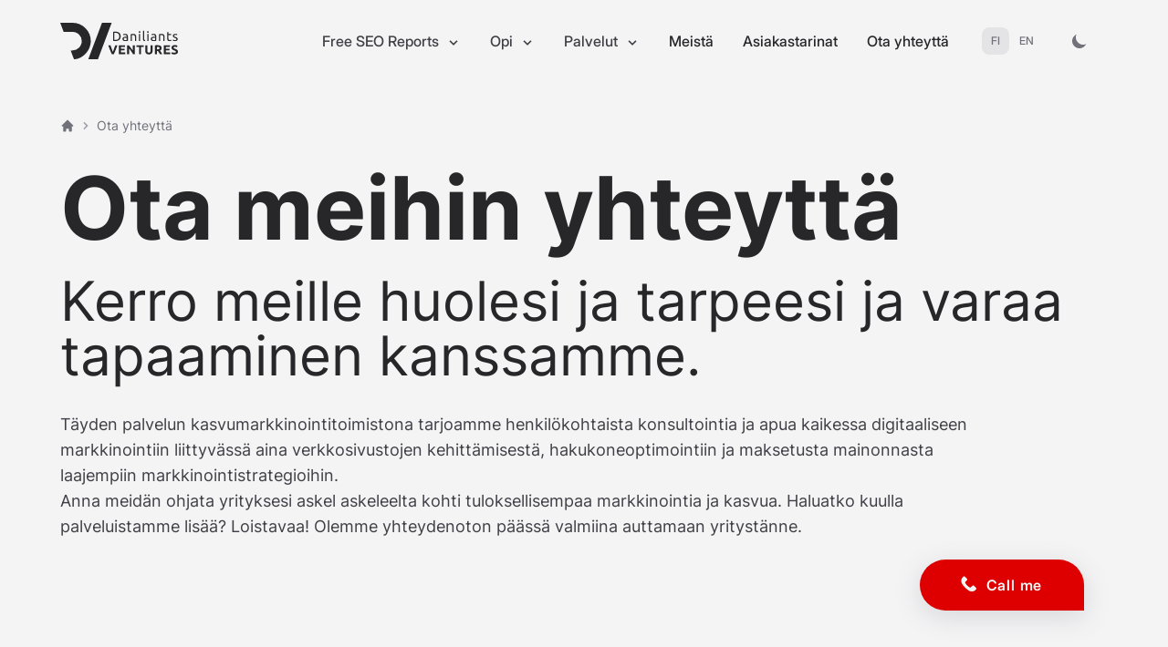

--- FILE ---
content_type: text/html; charset=utf-8
request_url: https://daniliants.ventures/fi/otayhteytta/
body_size: 14297
content:


<!DOCTYPE html>
<html lang="fi" class="scroll-smooth scroll-pt-24">
    <head>
        <meta charset="utf-8" />
            
            
    <!-- Google Tag Manager -->
    <script>(function(w,d,s,l,i){w[l]=w[l]||[];w[l].push({'gtm.start':
        new Date().getTime(),event:'gtm.js'});var f=d.getElementsByTagName(s)[0],
        j=d.createElement(s),dl=l!='dataLayer'?'&l='+l:'';j.async=true;j.src=
        'https://www.googletagmanager.com/gtm.js?id='+i+dl;f.parentNode.insertBefore(j,f);
        })(window,document,'script','dataLayer','GTM-57FGNDF');</script>
    <!-- End Google Tag Manager -->

        
        <meta name="viewport" content="width=device-width, initial-scale=1">
        
    

<meta name="twitter:card" content="summary_large_image">
<meta name="twitter:title" content="Ota meihin yhteyttä - Daniliants Ventures">
<meta name="twitter:description" content="Tarvitsetko apua digimarkkinoinnissa? Ota meihin yhteyttä valitsemallasi tavalla: täytä lomake, soita +358 50 404 4299 tai lähetä spostia: info@daniliants.com.">
<meta name="twitter:image" content="https://s3.dventures.agency/dv-wagtail/media/images/social.original_UKFWR7P.png?AWSAccessKeyId=xOA0sQTbXgsF07X4B4L9&amp;Signature=wtBD3XvBIpEt2e8swxHCfXrwVp8%3D&amp;Expires=1768882163">



<meta property="og:url" content="https://daniliants.ventures/fi/otayhteytta/">
<meta property="og:title" content="Ota meihin yhteyttä - Daniliants Ventures">
<meta property="og:description" content="Tarvitsetko apua digimarkkinoinnissa? Ota meihin yhteyttä valitsemallasi tavalla: täytä lomake, soita +358 50 404 4299 tai lähetä spostia: info@daniliants.com.">
<meta property="og:site_name" content="Daniliants Ventures">

<meta property="og:image" content="https://s3.dventures.agency/dv-wagtail/media/images/social.original_UKFWR7P.png?AWSAccessKeyId=xOA0sQTbXgsF07X4B4L9&amp;Signature=wtBD3XvBIpEt2e8swxHCfXrwVp8%3D&amp;Expires=1768882163">





<meta itemprop="url" content="https://daniliants.ventures/fi/otayhteytta/">
<meta itemprop="name" content="Ota meihin yhteyttä - Daniliants Ventures">
<meta itemprop="description" content="Tarvitsetko apua digimarkkinoinnissa? Ota meihin yhteyttä valitsemallasi tavalla: täytä lomake, soita +358 50 404 4299 tai lähetä spostia: info@daniliants.com.">
<meta itemprop="image" content="https://s3.dventures.agency/dv-wagtail/media/images/social.original_UKFWR7P.png?AWSAccessKeyId=xOA0sQTbXgsF07X4B4L9&amp;Signature=wtBD3XvBIpEt2e8swxHCfXrwVp8%3D&amp;Expires=1768882163">

<title>Ota meihin yhteyttä - Daniliants Ventures</title>
<meta name="description" content="Tarvitsetko apua digimarkkinoinnissa? Ota meihin yhteyttä valitsemallasi tavalla: täytä lomake, soita +358 50 404 4299 tai lähetä spostia: info@daniliants.com.">





        
        
    <script type="application/ld+json">{"@context": "http://schema.org", "@id": "https://daniliants.ventures", "@type": "Organization", "email": "info@daniliants.ventures", "logo": {"@context": "http://schema.org", "@id": "https://s3.dventures.agency/dv-wagtail/media/original_images/social.png?AWSAccessKeyId=xOA0sQTbXgsF07X4B4L9&Signature=lgQ5U4iaiS9%2B%2FEOPw%2BqnRkEE0zM%3D&Expires=1768882163", "@type": "ImageObject", "contentSize": "221897", "contentUrl": "https://s3.dventures.agency/dv-wagtail/media/original_images/social.png?AWSAccessKeyId=xOA0sQTbXgsF07X4B4L9&Signature=lgQ5U4iaiS9%2B%2FEOPw%2BqnRkEE0zM%3D&Expires=1768882163", "height": {"@type": "Distance", "@value": "630 px"}, "name": "social", "thumbnail": "https://s3.dventures.agency/dv-wagtail/media/images/social.max-200x200_7u6Ea5M.png?AWSAccessKeyId=xOA0sQTbXgsF07X4B4L9&Signature=eqGKvVPs8Pr5lFE9eWML%2FY6iCtE%3D&Expires=1768882163", "url": "https://s3.dventures.agency/dv-wagtail/media/original_images/social.png?AWSAccessKeyId=xOA0sQTbXgsF07X4B4L9&Signature=lgQ5U4iaiS9%2B%2FEOPw%2BqnRkEE0zM%3D&Expires=1768882163", "width": {"@type": "Distance", "@value": "1200 px"}}, "name": "Daniliants Ventures", "sameAs": ["https://www.facebook.com/daniliantsventures/", "https://twitter.com/DVenturesHQ", "https://www.linkedin.com/company/daniliants-ventures", "https://www.instagram.com/daniliants_ventures/", "https://www.youtube.com/c/DaniliantsVentures/", "https://www.tiktok.com/@daniliantsventures", "https://pinterest.com/daniliants_ventures/"], "telephone": "+358 50 404 4299", "url": "https://daniliants.ventures"}</script>
    <script type="application/ld+json">{"@context": "http://schema.org", "@id": "https://daniliants.ventures/fi/otayhteytta/", "@type": "BreadcrumbList", "description": "Tarvitsetko apua digimarkkinoinnissa? Ota meihin yhteytt\u00e4 valitsemallasi tavalla: t\u00e4yt\u00e4 lomake, soita +358 50 404 4299 tai l\u00e4het\u00e4 spostia: info@daniliants.com.", "itemListElement": [{"@type": "ListItem", "item": "https://daniliants.ventures/fi/", "name": "Home Page", "position": 1}, {"@type": "ListItem", "name": "Ota yhteytt\u00e4", "position": 2}], "name": "Ota yhteytt\u00e4", "url": "https://daniliants.ventures/fi/otayhteytta/"}</script>

        
        
            <link rel="canonical" href="https://daniliants.ventures/fi/otayhteytta/"/>
        

        
            <link rel="alternate" hreflang="en" href="https://daniliants.ventures/contact/"/>
        
            <link rel="alternate" hreflang="fi" href="https://daniliants.ventures/fi/otayhteytta/"/>
        
            <link rel="alternate" hreflang="x-default" href="https://daniliants.ventures/contact/"/>
        

        
        <link rel="apple-touch-icon" sizes="180x180" href="/static/vendors/favicon/apple-touch-icon.3ec48f3e988d.png">
        <link rel="icon" type="image/png" sizes="32x32" href="/static/vendors/favicon/favicon-32x32.ff1881b8f4cf.png">
        <link rel="icon" type="image/png" sizes="16x16" href="/static/vendors/favicon/favicon-16x16.4b7f9f0c74fd.png">
        
        

<!--[if lt IE 7]>      <html class="no-js lt-ie9 lt-ie8 lt-ie7"> <![endif]-->
<!--[if IE 7]>         <html class="no-js lt-ie9 lt-ie8"> <![endif]-->
<!--[if IE 8]>         <html class="no-js lt-ie9"> <![endif]-->
<!--[if gt IE 8]>      <html class="no-js"> <!--<![endif]-->
<meta charset="utf-8">
<meta http-equiv="X-UA-Compatible" content="IE=edge" />
<meta name="viewport" content="width=device-width, initial-scale=1" />


    <meta name="theme-color" content="#18181B" />
    <meta name="apple-mobile-web-app-status-bar" content="#18181B" />
    <meta name="msapplication-TileColor" content=#18181B>



<link rel="apple-touch-icon" type="image/png" sizes="72x72" href="/static/vendors/pwa/icons/icon-72x72.png" />
<link rel="icon" type="image/png" sizes="72x72" href="/static/vendors/pwa/icons/icon-72x72.png" />
<meta name="msapplication-TileImage" sizes="72x72" content="/static/vendors/pwa/icons/icon-72x72.png" />

    
<link rel="apple-touch-icon" type="image/png" sizes="96x96" href="/static/vendors/pwa/icons/icon-96x96.png" />
<link rel="icon" type="image/png" sizes="96x96" href="/static/vendors/pwa/icons/icon-96x96.png" />
<meta name="msapplication-TileImage" sizes="96x96" content="/static/vendors/pwa/icons/icon-96x96.png" />

    
<link rel="apple-touch-icon" type="image/png" sizes="144x144" href="/static/vendors/pwa/icons/icon-144x144.png" />
<link rel="icon" type="image/png" sizes="144x144" href="/static/vendors/pwa/icons/icon-144x144.png" />
<meta name="msapplication-TileImage" sizes="144x144" content="/static/vendors/pwa/icons/icon-144x144.png" />

    
<link rel="apple-touch-icon" type="image/png" sizes="192x192" href="/static/vendors/pwa/icons/icon-192x192.png" />
<link rel="icon" type="image/png" sizes="192x192" href="/static/vendors/pwa/icons/icon-192x192.png" />
<meta name="msapplication-TileImage" sizes="192x192" content="/static/vendors/pwa/icons/icon-192x192.png" />

    
<link rel="apple-touch-icon" type="image/png" sizes="512x512" href="/static/vendors/pwa/icons/icon-512x512.png" />
<link rel="icon" type="image/png" sizes="512x512" href="/static/vendors/pwa/icons/icon-512x512.png" />
<meta name="msapplication-TileImage" sizes="512x512" content="/static/vendors/pwa/icons/icon-512x512.png" />

    



<link rel="manifest" href="/manifest.json" />

        
        <link type="text/css" href="/static/css/app.dde7756d8eea16d04e5c.8e3e872d43b3.css" rel="stylesheet" />
        
        
        
        
            
    <!-- Google Tag Manager -->
    <script>(function(w,d,s,l,i){w[l]=w[l]||[];w[l].push({'gtm.start':
        new Date().getTime(),event:'gtm.js'});var f=d.getElementsByTagName(s)[0],
        j=d.createElement(s),dl=l!='dataLayer'?'&l='+l:'';j.async=true;j.src=
        'https://www.googletagmanager.com/gtm.js?id='+i+dl;f.parentNode.insertBefore(j,f);
        })(window,document,'script','dataLayer','GTM-57FGNDF');</script>
    <!-- End Google Tag Manager -->

        
        </head>
<body class="font-inter text-base text-zinc-800 dark:text-zinc-200 bg-zinc-100 dark:bg-zinc-900 transition ease-in-out duration-300" id="app">
    
        
  <!-- Google Tag Manager (noscript) -->
  <noscript><iframe src="https://www.googletagmanager.com/ns.html?id=GTM-57FGNDF" height="0" width="0"
    style="display:none;visibility:hidden"></iframe></noscript>
  <!-- End Google Tag Manager (noscript) -->
  
    
    
    




<nav id="main-nav" class="border-zinc-200 py-2.5 top-0 z-50 main-nav">
  <div class="container flex flex-wrap justify-between items-center mx-auto px-4 relative">
    <a href="/fi/" aria-label="Daniliants Ventures">
      <svg viewBox="0 0 161 50" fill="none" class="logo h-[40px]" xmlns="http://www.w3.org/2000/svg">
        <path class="logo-main fill-zinc-800 dark:fill-zinc-200" fill-rule="evenodd" clip-rule="evenodd"
          d="M16.718 0H0l4.703 12.505h12.233c3.326 0 6.515 1.319 8.866 3.664a12.495 12.495 0 0 1 3.674 8.844c0 3.44-1.37 6.738-3.809 9.17a13.019 13.019 0 0 1-9.193 3.799h-2.202l4.524 12.049c10.804 0 22.984-11.2 22.984-25.013a24.98 24.98 0 0 0-7.337-17.684A25.109 25.109 0 0 0 16.721 0h-.003ZM57.118.115h13.235l-18.808 50.03H38.31L57.118.115Z"
          fill="#fff" />
        <path class="logo-words fill-zinc-800 dark:fill-zinc-200"
          d="M82.667 18.606a7.305 7.305 0 0 1-.511 2.848 5.265 5.265 0 0 1-1.441 2.002 6.106 6.106 0 0 1-2.227 1.183c-.925.27-1.885.401-2.848.39-.509 0-1.072-.019-1.686-.063a10.12 10.12 0 0 1-1.67-.244V12.49a10.11 10.11 0 0 1 1.67-.244c.614-.04 1.176-.062 1.686-.063a9.81 9.81 0 0 1 2.848.393 6.136 6.136 0 0 1 2.227 1.181 5.291 5.291 0 0 1 1.44 2.004c.36.905.534 1.872.512 2.845Zm-6.88 4.881c1.678 0 2.931-.428 3.758-1.283.827-.856 1.241-2.055 1.243-3.595 0-1.543-.414-2.741-1.243-3.595-.829-.854-2.081-1.283-3.758-1.286-.49 0-.886 0-1.157.02-.272.019-.468.024-.575.036v9.645c.107.012.3.024.575.036.274.013.658.02 1.157.02v.002ZM88.906 15.219a4.928 4.928 0 0 1 1.725.264 2.692 2.692 0 0 1 1.742 1.891c.127.478.189.97.184 1.464v5.916l-.612.1c-.262.042-.555.08-.886.117-.33.037-.682.071-1.066.1-.384.03-.764.047-1.14.047a6.351 6.351 0 0 1-1.469-.164 3.312 3.312 0 0 1-1.167-.52 2.376 2.376 0 0 1-.768-.937 3.288 3.288 0 0 1-.272-1.4c-.013-.47.096-.934.319-1.348.209-.364.505-.67.86-.893a4.054 4.054 0 0 1 1.278-.51 6.954 6.954 0 0 1 1.534-.164c.169 0 .345 0 .529.027.183.027.354.044.52.073l.429.083.245.054v-.473c0-.279-.03-.556-.09-.828a1.926 1.926 0 0 0-.329-.732 1.682 1.682 0 0 0-.648-.508 2.513 2.513 0 0 0-1.067-.192 8.124 8.124 0 0 0-1.468.12c-.32.052-.635.134-.94.243l-.2-1.4a5.37 5.37 0 0 1 1.096-.281 9.32 9.32 0 0 1 1.661-.149Zm.147 8.48c.401 0 .759 0 1.067-.026.26-.012.52-.046.775-.1v-2.819a2.177 2.177 0 0 0-.592-.156 6.755 6.755 0 0 0-1.805-.007 2.53 2.53 0 0 0-.786.226c-.231.11-.434.273-.592.474-.17.228-.257.507-.245.79 0 .61.195 1.031.583 1.267.488.26 1.038.383 1.59.354l.005-.002ZM96.278 15.732c.39-.098.908-.203 1.552-.31a13.406 13.406 0 0 1 2.226-.164c.641-.02 1.28.088 1.879.317.47.19.882.498 1.197.893.308.407.522.876.628 1.375.127.58.188 1.171.181 1.764v5.316h-1.695V19.97c.007-.5-.033-1-.12-1.491-.056-.36-.19-.701-.391-1.003a1.549 1.549 0 0 0-.735-.555 3.235 3.235 0 0 0-1.132-.173c-.181 0-.37 0-.566.02-.195.02-.379.027-.555.044a6.3 6.3 0 0 0-.475.063l-.3.056v7.99h-1.699l.005-9.19ZM108.505 13.755a1.093 1.093 0 0 1-.776-.3 1.185 1.185 0 0 1 0-1.621 1.151 1.151 0 0 1 1.551 0 1.19 1.19 0 0 1 0 1.62 1.092 1.092 0 0 1-.775.3Zm.856 11.175h-1.696v-9.467h1.691l.005 9.467ZM116.04 25.103c-1.047-.024-1.789-.249-2.226-.674-.437-.424-.656-1.085-.656-1.984V11.09l1.696-.293v11.377c-.005.233.019.465.073.691a.943.943 0 0 0 .245.437c.123.116.274.2.438.244.221.062.447.108.675.137l-.245 1.42ZM119.925 13.755a1.081 1.081 0 0 1-.783-.308 1.184 1.184 0 0 1 0-1.62 1.15 1.15 0 0 1 1.549 0 1.185 1.185 0 0 1 0 1.62c-.205.2-.48.31-.766.308Zm.859 11.175h-1.698v-9.467h1.698v9.467ZM127.682 15.219a4.95 4.95 0 0 1 1.725.264c.432.152.821.409 1.13.746.291.33.5.721.612 1.145.126.478.188.97.183 1.464v5.916l-.611.1c-.262.042-.558.08-.886.117-.328.037-.685.071-1.067.1-.382.03-.763.047-1.14.047a6.37 6.37 0 0 1-1.468-.164 3.307 3.307 0 0 1-1.167-.52 2.382 2.382 0 0 1-.766-.937 3.245 3.245 0 0 1-.274-1.4 2.68 2.68 0 0 1 .32-1.348c.209-.37.506-.683.867-.91a4.049 4.049 0 0 1 1.277-.51 6.945 6.945 0 0 1 1.531-.164c.172 0 .348 0 .531.027.184.027.355.044.519.073l.428.083.245.054v-.474a3.902 3.902 0 0 0-.091-.827 1.89 1.89 0 0 0-.33-.732 1.68 1.68 0 0 0-.646-.508 2.52 2.52 0 0 0-1.069-.192 8.09 8.09 0 0 0-1.468.12c-.32.051-.635.133-.94.243l-.2-1.4c.353-.133.72-.227 1.093-.281a9.32 9.32 0 0 1 1.662-.132Zm.147 8.48c.401 0 .756 0 1.066-.026.261-.012.521-.046.776-.1v-2.819c-.19-.08-.39-.132-.595-.156a6.705 6.705 0 0 0-1.805-.008 2.53 2.53 0 0 0-.786.227c-.231.111-.433.273-.592.474-.17.228-.257.507-.244.79 0 .61.194 1.031.584 1.267.49.261 1.041.384 1.596.354V23.7ZM135.046 15.732a20.21 20.21 0 0 1 1.552-.31 13.38 13.38 0 0 1 2.226-.164c.641-.02 1.28.088 1.879.317.469.19.88.498 1.194.893.31.406.525.875.629 1.375.127.579.189 1.17.183 1.764v5.316h-1.698V19.97c.007-.5-.032-1-.117-1.491a2.547 2.547 0 0 0-.391-1.003 1.554 1.554 0 0 0-.734-.555 3.223 3.223 0 0 0-1.131-.173c-.183 0-.372 0-.565.02-.193.02-.382.027-.558.044a6.36 6.36 0 0 0-.475.063l-.281.051v7.99h-1.713v-9.186ZM148.026 15.463h3.595v1.418h-3.595v4.369a5.2 5.2 0 0 0 .11 1.173c.053.266.165.516.328.733.143.174.334.302.548.37.248.078.507.115.766.11a3.58 3.58 0 0 0 1.224-.173c.308-.115.526-.195.645-.244l.331 1.4c-.29.129-.59.235-.896.318a5.02 5.02 0 0 1-1.468.193 4.431 4.431 0 0 1-1.597-.244c-.399-.147-.75-.4-1.013-.732a2.943 2.943 0 0 1-.539-1.22 8.017 8.017 0 0 1-.154-1.665v-8.451l1.715-.284v2.929ZM156.896 23.702a3.334 3.334 0 0 0 1.541-.273.924.924 0 0 0 .489-.874 1.152 1.152 0 0 0-.489-.976 7.768 7.768 0 0 0-1.625-.82 26.16 26.16 0 0 1-1.049-.447 3.577 3.577 0 0 1-.866-.537 2.304 2.304 0 0 1-.585-.746 2.367 2.367 0 0 1-.218-1.074 2.393 2.393 0 0 1 .224-1.108 2.39 2.39 0 0 1 .706-.884c.621-.488 1.467-.732 2.537-.732.268 0 .536.015.803.044.266.031.515.068.748.11.23.044.433.088.61.137.176.048.313.09.411.127l-.311 1.464a4.184 4.184 0 0 0-.856-.3 5.578 5.578 0 0 0-1.405-.156 2.6 2.6 0 0 0-1.228.27.938.938 0 0 0-.531.884 1.18 1.18 0 0 0 .12.544c.088.169.212.315.364.43.19.141.395.26.612.354.245.11.533.224.876.346.45.163.851.33 1.204.5.327.147.631.34.903.574.248.217.445.487.575.79.143.362.212.75.2 1.138a2.248 2.248 0 0 1-.978 1.984c-.653.45-1.58.674-2.782.674a7.214 7.214 0 0 1-1.972-.21c-.475-.14-.796-.244-.979-.318l.311-1.464c.193.073.504.183.929.33a5.438 5.438 0 0 0 1.711.22ZM70.651 43.102a95.064 95.064 0 0 1-1.448-3.204 122.287 122.287 0 0 1-2.537-6.401c-.36-.993-.67-1.88-.93-2.659h3.048c.23.71.486 1.474.769 2.292.282.818.569 1.632.861 2.44l.84 2.336c.267.745.523 1.389.767 1.93.234-.538.486-1.18.759-1.925.272-.745.555-1.524.849-2.336.29-.813.577-1.627.859-2.44.282-.814.538-1.58.768-2.3h2.936c-.274.782-.59 1.668-.95 2.659-.358.99-.746 2.03-1.161 3.116a128.008 128.008 0 0 1-1.346 3.293 79.21 79.21 0 0 1-1.441 3.199H70.65ZM80.189 43.102V30.838h8.299v2.319h-5.532v2.404h4.913v2.265h-4.913v2.955h5.94v2.316l-8.707.005ZM99.591 43.102a61.04 61.04 0 0 0-2.571-4.149 42.35 42.35 0 0 0-2.936-3.875v8.031h-2.74V30.84h2.253c.391.388.823.866 1.294 1.432.471.566.953 1.17 1.446 1.813.49.651.979 1.317 1.468 2 .49.68.944 1.345 1.365 1.99v-7.236h2.75v12.26l-2.329.004ZM114.276 30.838v2.353h-3.697v9.906h-2.777v-9.901h-3.707v-2.358h10.181ZM121.264 43.35a6.2 6.2 0 0 1-2.234-.363 4.135 4.135 0 0 1-1.553-1.008 4.01 4.01 0 0 1-.903-1.54 6.31 6.31 0 0 1-.294-1.972v-7.629h2.767v7.395c-.009.428.048.854.169 1.264.092.313.249.602.46.85.191.216.436.377.71.468.294.098.602.145.912.142a2.242 2.242 0 0 0 1.642-.618c.419-.415.629-1.115.629-2.106v-7.395h2.767v7.625a6.2 6.2 0 0 1-.301 1.981 4.027 4.027 0 0 1-.922 1.547c-.442.45-.982.792-1.578 1.001a6.594 6.594 0 0 1-2.271.359ZM133.006 30.702c1.843 0 3.256.325 4.238.976.981.65 1.472 1.672 1.472 3.065a3.444 3.444 0 0 1-.594 2.097 3.917 3.917 0 0 1-1.713 1.264c.245.307.509.656.781 1.052.271.395.54.807.807 1.24.267.431.524.878.771 1.344.247.466.489.923.692 1.37h-3.092l-.685-1.221c-.23-.413-.47-.813-.712-1.203a24.67 24.67 0 0 0-.734-1.106 14.078 14.078 0 0 0-.712-.947h-1.366v4.476h-2.755V31.02c.619-.119 1.244-.2 1.872-.244a24.998 24.998 0 0 1 1.73-.073Zm.159 2.352c-.201 0-.382 0-.541.017l-.452.037v3.326h.78c1.041 0 1.785-.13 2.234-.39.448-.26.674-.703.675-1.328a1.348 1.348 0 0 0-.683-1.281c-.458-.254-1.129-.38-2.013-.38ZM141.653 43.102V30.838h8.299v2.319h-5.544v2.404h4.913v2.265h-4.913v2.955h5.943v2.316l-8.698.005ZM156.15 40.998a4.07 4.07 0 0 0 .978-.097c.219-.05.426-.14.612-.267a.877.877 0 0 0 .318-.397c.062-.164.093-.338.091-.513a1.19 1.19 0 0 0-.568-1 8.163 8.163 0 0 0-1.958-.857 14.306 14.306 0 0 1-1.203-.488 4.424 4.424 0 0 1-1.084-.688 3.388 3.388 0 0 1-.781-1.008 3.178 3.178 0 0 1-.301-1.443 3.558 3.558 0 0 1 .321-1.53c.209-.45.518-.846.903-1.16.42-.333.903-.582 1.419-.731a6.382 6.382 0 0 1 1.881-.244 7.55 7.55 0 0 1 3.636.849l-.8 2.177a7.527 7.527 0 0 0-1.143-.471 5.008 5.008 0 0 0-1.516-.203c-.664 0-1.138.093-1.427.274a.928.928 0 0 0-.435.842c-.007.2.049.398.159.566.121.167.275.308.452.415.214.133.44.246.676.337.244.1.533.202.841.31.639.243 1.194.468 1.666.697a4.42 4.42 0 0 1 1.18.806c.311.303.551.671.702 1.078.164.484.242.993.23 1.504 0 1.139-.402 2.026-1.206 2.663-.804.636-2.016.951-3.636.946-.491.003-.982-.03-1.468-.097a9.556 9.556 0 0 1-1.162-.244 7.09 7.09 0 0 1-.869-.3 7.274 7.274 0 0 1-.612-.3l.781-2.197a6.95 6.95 0 0 0 1.358.54 7.073 7.073 0 0 0 1.965.231Z"
          fill="#fff" />
      </svg>
    </a>
    <button id="mobile-nav" type="button"
      class="inline-flex items-center p-1.5 ml-3 text-sm text-zinc-800 rounded-lg lg:hidden hover:bg-zinc-200 focus:outline-none focus:ring-2 focus:ring-zinc-200 dark:text-zinc-200 dark:hover:bg-zinc-700 dark:focus:ring-zinc-600">
      <span class="sr-only">Avaa päävalikko</span>
      <svg id="burger" class="w-6 h-6" fill="currentColor" viewBox="0 0 20 20" xmlns="http://www.w3.org/2000/svg">
        <path fill-rule="evenodd"
          d="M3 5a1 1 0 011-1h12a1 1 0 110 2H4a1 1 0 01-1-1zM3 10a1 1 0 011-1h12a1 1 0 110 2H4a1 1 0 01-1-1zM3 15a1 1 0 011-1h12a1 1 0 110 2H4a1 1 0 01-1-1z"
          clip-rule="evenodd"></path>
      </svg>
      <svg id="burger-close" class="hidden w-6 h-6" fill="currentColor" viewBox="0 0 20 20"
        xmlns="http://www.w3.org/2000/svg">
        <path fill-rule="evenodd"
          d="M4.293 4.293a1 1 0 011.414 0L10 8.586l4.293-4.293a1 1 0 111.414 1.414L11.414 10l4.293 4.293a1 1 0 01-1.414 1.414L10 11.414l-4.293 4.293a1 1 0 01-1.414-1.414L8.586 10 4.293 5.707a1 1 0 010-1.414z"
          clip-rule="evenodd"></path>
      </svg>
    </button>
    <div class="hidden w-[calc(100%_-_2rem)] mx-4 lg:flex lg:w-auto absolute sm:relative top-12 sm:top-4 px-4 lg:px-0 lg:top-0 left-0 bg-white dark:bg-zinc-800 dark:lg:bg-transparent lg:bg-transparent rounded-lg py-5 shadow-md lg:shadow-none" id="mobile-menu">
      
      


<ul class="flex border-b border-zinc-100 dark:border-zinc-700 pb-4 lg:pb-0 flex-col mt-4 lg:flex-row lg:space-x-8 lg:mt-0 lg:text-sm lg:font-medium sm:border-none">

    
        
            <li class="flex flex-wrap items-center relative lg:hidden">
                
                    <button type="button" data-dropdown-toggle="dropdownseo"
                      class="block w-full text-left py-2 pr-4 pl-3 rounded text-zinc-700 font-medium text-base hover:bg-zinc-200 lg:hover:bg-transparent lg:border-0 lg:hover:text-red-600 lg:p-0 dark:text-white/60 lg:dark:hover:text-white dark:hover:bg-zinc-700 dark:hover:text-white lg:dark:hover:bg-transparent dark:border-zinc-700">
                      Free SEO Reports
                      <svg class="inline-block fill-current h-4 w-4" fill="currentColor" viewBox="0 0 20 20"
                        xmlns="http://www.w3.org/2000/svg">
                        <path fill-rule="evenodd"
                          d="M5.293 7.293a1 1 0 011.414 0L10 10.586l3.293-3.293a1 1 0 111.414 1.414l-4 4a1 1 0 01-1.414 0l-4-4a1 1 0 010-1.414z"
                          clip-rule="evenodd"></path>
                      </svg>
                    </button>
                    <!-- Dropdown menu -->
                    <div id="dropdownseo" class="!relative !transform-none z-10 hidden rounded transition ease-in duration-300">
                        <ul class="ml-3 text-sm border-l border-zinc-300 dark:border-zinc-600 text-zinc-700 dark:text-zinc-400" aria-labelledby="dropdownLargeButton">
                            


    <li>
        <a class="bg-transparent py-2 pl-4 block whitespace-no-wrap" href="/fi/seo-tarkistus/  ">Ilmainen SEO-audit  </a>
    </li>

    <li>
        <a class="bg-transparent py-2 pl-4 block whitespace-no-wrap" href="/fi/seo-kilpailija-analyysi/  ">SEO-kilpailija-analyysi  </a>
    </li>


                        </ul>
                    </div>
                
                <li class="hidden lg:inline-flex group items-center relative">
                    
                        <span class="block w-full py-2 pr-4 pl-3 rounded text-zinc-700 font-medium text-base hover:bg-zinc-200 lg:hover:bg-transparent lg:border-0 lg:hover:text-red-600 lg:p-0 dark:text-white/60 lg:dark:hover:text-red-600 dark:hover:bg-zinc-700 dark:hover:text-white lg:dark:hover:bg-transparent dark:border-zinc-700 cursor-default">
                          <span class="mr-1">
                            Free SEO Reports
                          </span>
                          <svg class="inline-block fill-current h-4 w-4" xmlns="http://www.w3.org/2000/svg" viewBox="0 0 20 20">
                            <path d="M9.293 12.95l.707.707L15.657 8l-1.414-1.414L10 10.828 5.757 6.586 4.343 8z" />
                          </svg>
                        </span>
                    
                    <ul class="absolute top-6 left-1/2 -translate-x-1/2 hidden shadow-md text-zinc-700 pt-1 lg:group-hover:block w-44">
                        
                            


    <li>
        
            <a class="rounded-t bg-zinc-100 hover:bg-zinc-200 py-2 px-4 block whitespace-no-wrap" href="/fi/seo-tarkistus/">Ilmainen SEO-audit</a>
        
    </li>

    <li>
        
            <a class="rounded-b bg-zinc-100 hover:bg-zinc-200 py-2 px-4 block whitespace-no-wrap" href="/fi/seo-kilpailija-analyysi/">SEO-kilpailija-analyysi</a>
        
    </li>

                        
                    </ul>
                </li>
            </li>
        
    
        
            <li class="flex flex-wrap items-center relative lg:hidden">
                
                    <button id="dropdownNavbarLink" data-dropdown-toggle="dropdownlearn"
                      class="block w-full text-left py-2 pr-4 pl-3 rounded text-zinc-700 font-medium text-base hover:bg-zinc-200 lg:hover:bg-transparent lg:border-0 lg:hover:text-red-600 lg:p-0 dark:text-white/60 lg:dark:hover:text-white dark:hover:bg-zinc-700 dark:hover:text-white lg:dark:hover:bg-transparent dark:border-zinc-700">
                      Opi
                      <svg class="inline-block fill-current h-4 w-4" fill="currentColor" viewBox="0 0 20 20"
                        xmlns="http://www.w3.org/2000/svg">
                        <path fill-rule="evenodd"
                          d="M5.293 7.293a1 1 0 011.414 0L10 10.586l3.293-3.293a1 1 0 111.414 1.414l-4 4a1 1 0 01-1.414 0l-4-4a1 1 0 010-1.414z"
                          clip-rule="evenodd"></path>
                      </svg>
                    </button>
                    <!-- Dropdown menu -->
                    <div id="dropdownlearn" class="!relative !transform-none z-10 hidden rounded transition ease-in duration-300">
                        <ul class="ml-3 text-sm border-l border-zinc-300 dark:border-zinc-600 text-zinc-700 dark:text-zinc-400" aria-labelledby="dropdownLargeButton">
                            


    <li>
        <a class="bg-transparent py-2 pl-4 block whitespace-no-wrap" href="/fi/artikkelit/  ">Artikkelit  </a>
    </li>

    <li>
        <a class="bg-transparent py-2 pl-4 block whitespace-no-wrap" href="/fi/podcastit/  ">Podcast  </a>
    </li>


                        </ul>
                    </div>
                
                <li class="hidden lg:inline-flex group items-center relative">
                    
                        <a href="/fi/opi/" class="block w-full py-2 pr-4 pl-3 rounded text-zinc-700 font-medium text-base hover:bg-zinc-200 lg:hover:bg-transparent lg:border-0 lg:hover:text-red-600 lg:p-0 dark:text-white/60 lg:dark:hover:text-red-600 dark:hover:bg-zinc-700 dark:hover:text-white lg:dark:hover:bg-transparent dark:border-zinc-700">
                          <span class="mr-1">
                            Opi
                          </span>
                          <svg class="inline-block fill-current h-4 w-4" xmlns="http://www.w3.org/2000/svg" viewBox="0 0 20 20">
                            <path d="M9.293 12.95l.707.707L15.657 8l-1.414-1.414L10 10.828 5.757 6.586 4.343 8z" />
                          </svg>
                        </a>
                    
                    <ul class="absolute top-6 left-1/2 -translate-x-1/2 hidden shadow-md text-zinc-700 pt-1 lg:group-hover:block w-44">
                        
                            


    <li>
        
            <a class="rounded-t bg-zinc-100 hover:bg-zinc-200 py-2 px-4 block whitespace-no-wrap" href="/fi/artikkelit/">Artikkelit</a>
        
    </li>

    <li>
        
            <a class="rounded-b bg-zinc-100 hover:bg-zinc-200 py-2 px-4 block whitespace-no-wrap" href="/fi/podcastit/">Podcast</a>
        
    </li>

                        
                    </ul>
                </li>
            </li>
        
    
        
            <li class="flex flex-wrap items-center relative lg:hidden">
                
                    <button id="dropdownNavbarLink" data-dropdown-toggle="dropdownservices"
                      class="block w-full text-left py-2 pr-4 pl-3 rounded text-zinc-700 font-medium text-base hover:bg-zinc-200 lg:hover:bg-transparent lg:border-0 lg:hover:text-red-600 lg:p-0 dark:text-white/60 lg:dark:hover:text-white dark:hover:bg-zinc-700 dark:hover:text-white lg:dark:hover:bg-transparent dark:border-zinc-700">
                      Palvelut
                      <svg class="inline-block fill-current h-4 w-4" fill="currentColor" viewBox="0 0 20 20"
                        xmlns="http://www.w3.org/2000/svg">
                        <path fill-rule="evenodd"
                          d="M5.293 7.293a1 1 0 011.414 0L10 10.586l3.293-3.293a1 1 0 111.414 1.414l-4 4a1 1 0 01-1.414 0l-4-4a1 1 0 010-1.414z"
                          clip-rule="evenodd"></path>
                      </svg>
                    </button>
                    <!-- Dropdown menu -->
                    <div id="dropdownservices" class="!relative !transform-none z-10 hidden rounded transition ease-in duration-300">
                        <ul class="ml-3 text-sm border-l border-zinc-300 dark:border-zinc-600 text-zinc-700 dark:text-zinc-400" aria-labelledby="dropdownLargeButton">
                            


    <li>
        <a class="bg-transparent py-2 pl-4 block whitespace-no-wrap" href="/fi/palvelumme/hakukoneoptimoinnin-palvelut/  ">Hakukoneoptimoinnin Palvelut SEO  </a>
    </li>

    <li>
        <a class="bg-transparent py-2 pl-4 block whitespace-no-wrap" href="/fi/palvelumme/sosiaalisen-median-markkinointipalvelu/  ">Sosiaalisen Median Markkinointipalvelu  </a>
    </li>

    <li>
        <a class="bg-transparent py-2 pl-4 block whitespace-no-wrap" href="/fi/palvelumme/linkkien-rakennus-palvelu/  ">Linkkien Rakennus  </a>
    </li>

    <li>
        <a class="bg-transparent py-2 pl-4 block whitespace-no-wrap" href="/fi/palvelumme/startup-yrityksille/  ">Kasvumarkkinointia Startup-yrityksille  </a>
    </li>


                        </ul>
                    </div>
                
                <li class="hidden lg:inline-flex group items-center relative">
                    
                        <a href="/fi/palvelumme/" class="block w-full py-2 pr-4 pl-3 rounded text-zinc-700 font-medium text-base hover:bg-zinc-200 lg:hover:bg-transparent lg:border-0 lg:hover:text-red-600 lg:p-0 dark:text-white/60 lg:dark:hover:text-red-600 dark:hover:bg-zinc-700 dark:hover:text-white lg:dark:hover:bg-transparent dark:border-zinc-700">
                          <span class="mr-1">
                            Palvelut
                          </span>
                          <svg class="inline-block fill-current h-4 w-4" xmlns="http://www.w3.org/2000/svg" viewBox="0 0 20 20">
                            <path d="M9.293 12.95l.707.707L15.657 8l-1.414-1.414L10 10.828 5.757 6.586 4.343 8z" />
                          </svg>
                        </a>
                    
                    <ul class="absolute top-6 left-1/2 -translate-x-1/2 hidden shadow-md text-zinc-700 pt-1 lg:group-hover:block w-44">
                        
                            


    <li>
        
            <a class="rounded-t bg-zinc-100 hover:bg-zinc-200 py-2 px-4 block whitespace-no-wrap" href="/fi/palvelumme/hakukoneoptimoinnin-palvelut/">Hakukoneoptimoinnin Palvelut SEO</a>
        
    </li>

    <li>
        
            <a class="bg-zinc-100 hover:bg-zinc-200 py-2 px-4 block whitespace-no-wrap" href="/fi/palvelumme/sosiaalisen-median-markkinointipalvelu/">Sosiaalisen Median Markkinointipalvelu</a>
        
    </li>

    <li>
        
            <a class="bg-zinc-100 hover:bg-zinc-200 py-2 px-4 block whitespace-no-wrap" href="/fi/palvelumme/linkkien-rakennus-palvelu/">Linkkien Rakennus</a>
        
    </li>

    <li>
        
            <a class="rounded-b bg-zinc-100 hover:bg-zinc-200 py-2 px-4 block whitespace-no-wrap" href="/fi/palvelumme/startup-yrityksille/">Kasvumarkkinointia Startup-yrityksille</a>
        
    </li>

                        
                    </ul>
                </li>
            </li>
        
    
        
            
            
                <li class="flex items-center">
                    <a href="/fi/meista/" class="block w-full py-2 pr-4 pl-3 rounded text-zinc-800 font-medium text-base hover:bg-zinc-200 lg:hover:bg-transparent lg:border-0 lg:hover:text-red-600 lg:p-0 dark:text-white/60 lg:dark:hover:text-red-600 dark:hover:bg-zinc-700 dark:hover:text-white lg:dark:hover:bg-transparent dark:border-zinc-700">Meistä</a>
                </li>
            
        
    
        
            
            
                <li class="flex items-center">
                    <a href="/fi/asiakastarinat/" class="block w-full py-2 pr-4 pl-3 rounded text-zinc-800 font-medium text-base hover:bg-zinc-200 lg:hover:bg-transparent lg:border-0 lg:hover:text-red-600 lg:p-0 dark:text-white/60 lg:dark:hover:text-red-600 dark:hover:bg-zinc-700 dark:hover:text-white lg:dark:hover:bg-transparent dark:border-zinc-700">Asiakastarinat</a>
                </li>
            
        
    
        
            
            
                <li class="flex items-center">
                    <a href="/fi/otayhteytta/" class="block w-full py-2 pr-4 pl-3 rounded text-zinc-800 font-medium text-base hover:bg-zinc-200 lg:hover:bg-transparent lg:border-0 lg:hover:text-red-600 lg:p-0 dark:text-white/60 lg:dark:hover:text-red-600 dark:hover:bg-zinc-700 dark:hover:text-white lg:dark:hover:bg-transparent dark:border-zinc-700">Ota yhteyttä</a>
                </li>
            
        
    
</ul>


      <div class="language pt-4 pb-2 ml-3 lg:ml-8 flex items-center lg:py-0">
        <span class="text-sm text-zinc-300 dark:text-zinc-600 lg:hidden">Kieli: </span>
        
        
        
          
          
              
                <a href="/fi/otayhteytta/" class="ls-link active">
                  fi
                </a>
                <a href="/contact/" rel="alternate" hreflang="en" class="ls-link">
                    en
                </a>
          
        
        
      </div>
      
      <div class="flex items-center ml-3 pt-2 sm:py-0">
        <span class="text-sm text-zinc-300 dark:text-zinc-600 lg:hidden">Teema: </span>
        <button id="theme-toggle" type="button"
          class="inline-flex w-[30px] h-[30px] ml-1 lg:ml-4 items-center justify-center text-zinc-500 dark:text-zinc-400 hover:bg-zinc-200 dark:hover:bg-zinc-700  focus:outline-none focus:ring-2 focus:ring-zinc-200 dark:focus:ring-zinc-600 rounded-lg text-sm">
          <svg id="theme-toggle-dark-icon" class="hidden w-5 h-5" fill="currentColor" viewBox="0 0 20 20"
            xmlns="http://www.w3.org/2000/svg">
            <path d="M17.293 13.293A8 8 0 016.707 2.707a8.001 8.001 0 1010.586 10.586z"></path>
          </svg>
          <svg id="theme-toggle-light-icon" class="hidden w-5 h-5" fill="currentColor" viewBox="0 0 20 20"
            xmlns="http://www.w3.org/2000/svg">
            <path
              d="M10 2a1 1 0 011 1v1a1 1 0 11-2 0V3a1 1 0 011-1zm4 8a4 4 0 11-8 0 4 4 0 018 0zm-.464 4.95l.707.707a1 1 0 001.414-1.414l-.707-.707a1 1 0 00-1.414 1.414zm2.12-10.607a1 1 0 010 1.414l-.706.707a1 1 0 11-1.414-1.414l.707-.707a1 1 0 011.414 0zM17 11a1 1 0 100-2h-1a1 1 0 100 2h1zm-7 4a1 1 0 011 1v1a1 1 0 11-2 0v-1a1 1 0 011-1zM5.05 6.464A1 1 0 106.465 5.05l-.708-.707a1 1 0 00-1.414 1.414l.707.707zm1.414 8.486l-.707.707a1 1 0 01-1.414-1.414l.707-.707a1 1 0 011.414 1.414zM4 11a1 1 0 100-2H3a1 1 0 000 2h1z"
              fill-rule="evenodd" clip-rule="evenodd"></path>
          </svg>
        </button>
      </div>
    </div>
  </div>
  <div id="progress" class="z-20 top-0 h-[2px] sm:h-1 absolute w-full" style="background:linear-gradient(to right, #dc2626 var(--scroll), transparent 0);"></div>
</nav>

<script>
  // On page load or when changing themes, best to add inline in `head` to avoid FOUC
  if (localStorage.getItem('color-theme') === 'dark' || (!('color-theme' in localStorage) && window.matchMedia(
      '(prefers-color-scheme: dark)').matches)) {
    document.documentElement.classList.add('dark');
  } else {
    document.documentElement.classList.remove('dark')
  }
</script>
    
    

<section>
    <div class="container relative mx-auto pt-24 pb-14 px-4 sm:pt-32 text-zinc-800 dark:text-zinc-200">
        
        
          


    <nav class="flex mb-8 whitespace-nowrap overflow-y-auto no-scrollbar" aria-label="Breadcrumb">
        <ol role="list" class="flex items-center space-x-1">
            
                
                    <li>
                        <a href="/fi/" class="text-zinc-500 hover:text-zinc-600 dark:hover:text-zinc-400 flex items-center">
                            
                                <svg class="flex-shrink-0 h-4 w-4" xmlns="http://www.w3.org/2000/svg" viewBox="0 0 20 20" fill="currentColor" aria-hidden="true">
                                    <path d="M10.707 2.293a1 1 0 00-1.414 0l-7 7a1 1 0 001.414 1.414L4 10.414V17a1 1 0 001 1h2a1 1 0 001-1v-2a1 1 0 011-1h2a1 1 0 011 1v2a1 1 0 001 1h2a1 1 0 001-1v-6.586l.293.293a1 1 0 001.414-1.414l-7-7z"></path>
                                </svg>
                                <span class="sr-only">Etusivu</span>                                        
                            
                        </a>
                    </li>
                
            
                
                    <li>
                        <div class="flex items-center">
                            <svg class="flex-shrink-0 h-4 w-4 text-zinc-400 dark:text-zinc-500" xmlns="http://www.w3.org/2000/svg"
                                viewBox="0 0 20 20" fill="currentColor" aria-hidden="true">
                                <path fill-rule="evenodd"
                                    d="M7.293 14.707a1 1 0 010-1.414L10.586 10 7.293 6.707a1 1 0 011.414-1.414l4 4a1 1 0 010 1.414l-4 4a1 1 0 01-1.414 0z"
                                    clip-rule="evenodd" />
                            </svg>
                            <span class="ml-1 text-sm font-regular text-zinc-500" aria-current="page">Ota yhteyttä</span>
                        </div>
                    </li>
                
            
        </ol>
    </nav>


        

        <div class="block">
          <h1 class="w-full block text-5xl font-bold sm:text-6xl md:text-8xl xl:inline-block mb-6">Ota meihin yhteyttä</h1>
          
            <p class="block text-2xl font-extralight sm:text-3xl md:text-6xl xl:inline">Kerro meille huolesi ja tarpeesi ja varaa tapaaminen kanssamme.</p>
          
          
            <div class="mt-8 prose prose-zinc dark:prose-invert max-w-5xl text-lg"><p data-block-key="cplh2">Täyden palvelun kasvumarkkinointitoimistona tarjoamme henkilökohtaista konsultointia ja apua kaikessa digitaaliseen markkinointiin liittyvässä aina verkkosivustojen kehittämisestä, hakukoneoptimointiin ja maksetusta mainonnasta laajempiin markkinointistrategioihin.</p><p data-block-key="5fb8g"></p><p data-block-key="9bkp6">Anna meidän ohjata yrityksesi askel askeleelta kohti tuloksellisempaa markkinointia ja kasvua. Haluatko kuulla palveluistamme lisää? Loistavaa! Olemme yhteydenoton päässä valmiina auttamaan yritystänne.</p></div> 
                   
        </div>
    </div>
</section>

<section class="bg-zinc-100 pb-12 dark:bg-zinc-900" id="contact">
    <div class="relative container mx-auto px-4 mt-0 mb-20 lg:my-20 lg:mt-14 flex flex-wrap">
      <div class="mt-12 mx-auto flex justify-between w-full md:w-1/2">
        <div class="flex flex-col text-center sm:text-left items-center sm:items-start w-full">
          <h2 class="text-3xl tracking-tight font-extrabold text-zinc-800 sm:text-4xl dark:text-zinc-200">
            <span class="font-extralight">Etkö ole varma, mitä digimarkkinoinnin palveluja tarvitset?</span><br>
            <span class="font-bold">Me autamme.</span>
          </h2>
          
            <div class="prose mt-10 dark:text-zinc-400"><p data-block-key="00rzi">Kerro meille huolesi sekä tarpeesi ja varaa tapaaminen kanssamme yhteydenottolomakkeella, puhelimitse tai sähköpostilla.</p><p data-block-key="4dm8m"></p><p data-block-key="84t8t">Disclaimer: tapaamisen varaaminen ei vielä sido minkään palvelun ostamiseen.</p></div>
          
          <div class="mt-9">
            <div class="flex">
              <div class="flex-shrink-0">
                <svg xmlns="http://www.w3.org/2000/svg" fill="none" viewBox="0 0 24 24" stroke-width="1.5" stroke="currentColor" class="h-6 w-6 text-zinc-400">
                  <path stroke-linecap="round" stroke-linejoin="round" d="M15 10.5a3 3 0 11-6 0 3 3 0 016 0z" />
                  <path stroke-linecap="round" stroke-linejoin="round" d="M19.5 10.5c0 7.142-7.5 11.25-7.5 11.25S4.5 17.642 4.5 10.5a7.5 7.5 0 1115 0z" />
                </svg>              
              </div>
              <div class="ml-3 text-base text-zinc-500 text-left space-y-1">
                <p>Daniliants Ventures OÜ</p>
                <p>Rekisteröintinumero: 12764760</p>
                <p>ALV-tunnus: EE101835404</p>
                <p>Osoite: Uus-Volta 9/2, 10416 Tallinn, Estonia</p>
              </div>
            </div>
            <div class="flex mt-6">
              <div class="flex-shrink-0">
                <svg xmlns="http://www.w3.org/2000/svg" fill="none" viewBox="0 0 24 24" stroke-width="1.5" stroke="currentColor" class="h-6 w-6 text-zinc-400">
                  <path stroke-linecap="round" stroke-linejoin="round" d="M2.25 6.75c0 8.284 6.716 15 15 15h2.25a2.25 2.25 0 002.25-2.25v-1.372c0-.516-.351-.966-.852-1.091l-4.423-1.106c-.44-.11-.902.055-1.173.417l-.97 1.293c-.282.376-.769.542-1.21.38a12.035 12.035 0 01-7.143-7.143c-.162-.441.004-.928.38-1.21l1.293-.97c.363-.271.527-.734.417-1.173L6.963 3.102a1.125 1.125 0 00-1.091-.852H4.5A2.25 2.25 0 002.25 4.5v2.25z" />
                </svg>
              </div>
              <div class="ml-3 text-base text-zinc-500 text-left">
                <a href="tel:+358 50 404 4299" class="font-medium hover:text-red-600">+358 50 404 4299</a>
                <p class="mt-1 text-sm">
                  Ma-Pe 8:00-18:00 PST
                </p>
              </div>
            </div>
            <div class="mt-6 flex">
              <div class="flex-shrink-0">
                <svg xmlns="http://www.w3.org/2000/svg" fill="none" viewBox="0 0 24 24" stroke-width="1.5" stroke="currentColor" class="w-6 h-6 text-zinc-400">
                  <path stroke-linecap="round" stroke-linejoin="round" d="M21.75 6.75v10.5a2.25 2.25 0 01-2.25 2.25h-15a2.25 2.25 0 01-2.25-2.25V6.75m19.5 0A2.25 2.25 0 0019.5 4.5h-15a2.25 2.25 0 00-2.25 2.25m19.5 0v.243a2.25 2.25 0 01-1.07 1.916l-7.5 4.615a2.25 2.25 0 01-2.36 0L3.32 8.91a2.25 2.25 0 01-1.07-1.916V6.75" />
                </svg>              
              </div>
              <div class="ml-3 text-base text-zinc-500 text-left">
                <a href="/cdn-cgi/l/email-protection#91f8fff7fed1f5f0fff8fdf8f0ffe5e2bfe7f4ffe5e4e3f4e2" class="font-medium hover:text-red-600"><span class="__cf_email__" data-cfemail="afc6c1c9c0efcbcec1c6c3c6cec1dbdc81d9cac1dbdaddcadc">[email&#160;protected]</span></a>
              </div>
            </div>
          </div>
        </div>
      </div>
      <div class="w-full md:w-1/2 mt-12 flex justify-end">
        

<div id="form-wrapper" class="relative flex items-center justify-center w-full lg:w-2/3 rounded-lg shadow-lg bg-white p-10 dark:bg-zinc-800 overflow-hidden">
  <form action="/fi/otayhteytta/" method="POST" class="contact-form">
    <input type="hidden" name="csrfmiddlewaretoken" value="J3pAhJ0QA1BhuelLf6JZYszfOBJEVFzUGrJJAMS4k70bWAeovxMuShyLAsOsyPnM">
    
    
      <div class="fieldWrapper">
        <label for="id_your_name">Nimi</label> <input type="text" name="your_name" maxlength="255" placeholder="John Smith" required id="id_your_name"></div>
    
      <div class="fieldWrapper">
        <label for="id_your_e_mail">Sähköpostiosoite</label> <input type="email" name="your_e_mail" maxlength="320" placeholder="john.smith@email.com" required id="id_your_e_mail"></div>
    
      <div class="fieldWrapper">
        <label for="id_your_phone_number">Puhelinnumero</label> <input type="text" name="your_phone_number" maxlength="255" placeholder="+358 50 404 4299" required id="id_your_phone_number"></div>
    
      <div class="fieldWrapper">
        <label for="id_your_message">Viestisi</label> <textarea name="your_message" cols="40" rows="10" placeholder="Kirjoita viestisi tähän." required id="id_your_message">
</textarea></div>
    
      <div class="fieldWrapper">
        <label for="id_wagtailcaptcha"></label> <script data-cfasync="false" src="/cdn-cgi/scripts/5c5dd728/cloudflare-static/email-decode.min.js"></script><script src="https://www.google.com/recaptcha/api.js"></script>
<script>
    // Submit function to be called, after reCAPTCHA was successful.
    var onSubmit_cd95b0a35e934c3ba83728eeb79af04c = function(token) {
        console.log("reCAPTCHA validated for 'data-widget-uuid=\"cd95b0a35e934c3ba83728eeb79af04c\"'")
    };
</script>

<div
     class="g-recaptcha" data-sitekey="6LcfOKYpAAAAAKnC6BAi40ganxcjRx17Pga3SVFk" id="id_wagtailcaptcha" data-widget-uuid="cd95b0a35e934c3ba83728eeb79af04c" data-callback="onSubmit_cd95b0a35e934c3ba83728eeb79af04c" data-size="normal"
>
</div></div>
    
    
      <link rel="stylesheet" href="/static/css/honeypot.e06bd68f8ddb.css" />
    
    
<input type="text" name="whf_name" id="whf_name" data-whf_name tabindex="-1" autocomplete="off">
<input type="hidden" name="whf_time" id="whf_time" data-whf_time tabindex="-1" autocomplete="off" value="1768878563">


    
      <script src="/static/js/honeypot.5b10f9142f54.js"></script>
    

    <button type="submit" class="text-white bg-red-600 hover:bg-red-700 focus:ring-4 focus:outline-none focus:ring-zinc-300 font-medium rounded-full cursor-pointer text-sm px-5 py-2.5 text-center dark:bg-red-600 dark:hover:bg-red-700 dark:focus:ring-red-800 md:py-4 md:px-10">Send request</button>

    
  </form>
</div>

      </div>
    </div>
    </div>
  </section>



    

<footer class="container mx-auto p-4 md:px-6 md:py-8">
    <div class="flex-col md:flex-row flex sm:items-center sm:justify-between">
        <div class="flex flex-col items-center md:items-start text-center md:text-left">
            <a href="/fi/" class="w-auto" aria-label="Daniliants Ventures">
                <svg class="fill-zinc-800 dark:fill-zinc-200" width="107" height="76" fill="none" xmlns="http://www.w3.org/2000/svg">
                    <path fill-rule="evenodd" clip-rule="evenodd" d="M25.338 0H0l7.127 18.953h18.541a19.033 19.033 0 0 1 13.438 5.553 18.936 18.936 0 0 1 5.567 13.403 19.63 19.63 0 0 1-5.772 13.899 19.731 19.731 0 0 1-13.934 5.757H21.63l6.857 18.261c16.375 0 34.835-16.974 34.835-37.91a37.861 37.861 0 0 0-11.12-26.8A38.055 38.055 0 0 0 25.342 0h-.004ZM86.569.174h20.057L78.121 76H58.064L86.569.174Z" />
                </svg>
            </a>
            <p class="text-zinc-500 text-base mt-4">
                Kiihdytä kasvuvauhtiasi jo tänään.
            </p>
        </div>
        <div class="flex flex-col items-center md:items-end">

            

<ul class="flex flex-wrap justify-center my-6 font-medium text-zinc-700 sm:mb-0 dark:text-zinc-400">

    
        <li class="p-1 sm:p-0">
            <a href="/fi/seo-tarkistus/" class="mx-2 md:hover:text-red-600 md:ml-6 md:mr-0">Ilmainen SEO-audit</a>
        </li>
    
        <li class="p-1 sm:p-0">
            <a href="/fi/artikkelit/" class="mx-2 md:hover:text-red-600 md:ml-6 md:mr-0">Artikkelit</a>
        </li>
    
        <li class="p-1 sm:p-0">
            <a href="/fi/podcastit/" class="mx-2 md:hover:text-red-600 md:ml-6 md:mr-0">Podcast</a>
        </li>
    
        <li class="p-1 sm:p-0">
            <a href="/fi/palvelumme/" class="mx-2 md:hover:text-red-600 md:ml-6 md:mr-0">Palvelut</a>
        </li>
    
        <li class="p-1 sm:p-0">
            <a href="/fi/meista/" class="mx-2 md:hover:text-red-600 md:ml-6 md:mr-0">Meistä</a>
        </li>
    
        <li class="p-1 sm:p-0">
            <a href="/fi/asiakastarinat/" class="mx-2 md:hover:text-red-600 md:ml-6 md:mr-0">Asiakastarinat</a>
        </li>
    
        <li class="p-1 sm:p-0">
            <a href="/fi/otayhteytta/" class="mx-2 md:hover:text-red-600 md:ml-6 md:mr-0">Ota yhteyttä</a>
        </li>
    
</ul>          

            <div class="flex space-x-4 sm:space-x-6 mt-4">
                
                    <a href="https://www.facebook.com/daniliantsventures/" target="_blank"
                        class="text-zinc-400 hover:text-zinc-500 md:hover:text-red-600">
                        <span class="sr-only">Facebook</span>
                        <svg class="h-6 w-6" fill="currentColor" viewBox="0 0 24 24" aria-hidden="true">
                            <path fill-rule="evenodd" d="M22 12c0-5.523-4.477-10-10-10S2 6.477 2 12c0 4.991 3.657 9.128 8.438 9.878v-6.987h-2.54V12h2.54V9.797c0-2.506 1.492-3.89 3.777-3.89 1.094 0 2.238.195 2.238.195v2.46h-1.26c-1.243 0-1.63.771-1.63 1.562V12h2.773l-.443 2.89h-2.33v6.988C18.343 21.128 22 16.991 22 12z" clip-rule="evenodd" />
                        </svg>
                    </a>
                
                
                
                    <a href="https://www.linkedin.com/company/daniliants-ventures" target="_blank" class="text-zinc-400 hover:text-zinc-500 md:hover:text-red-600">
                        <span class="sr-only">Linkedin</span>
                        <svg class="h-6 w-6" fill="currentColor" viewBox="0 0 24 22" aria-hidden="true" xmlns="http://www.w3.org/2000/svg">
                            <path d="M6.906 20.46V8.782H3.273v11.68h3.633ZM5.07 7.22c1.172 0 2.11-.977 2.11-2.149C7.18 3.937 6.242 3 5.07 3 3.937 3 3 3.938 3 5.07c0 1.172.938 2.149 2.07 2.149ZM20.5 20.46v-6.406c0-3.125-.703-5.547-4.375-5.547-1.758 0-2.93.976-3.438 1.875h-.039V8.78H9.172v11.68h3.633V14.68c0-1.524.273-2.97 2.148-2.97s1.914 1.72 1.914 3.087v5.664H20.5Z" />
                        </svg>
                    </a>
                
                
                    <a href="https://www.instagram.com/daniliants_ventures/" target="_blank" class="text-zinc-400 hover:text-zinc-500 md:hover:text-red-600">
                        <span class="sr-only">Instagram</span>
                        <svg class="h-6 w-6" fill="currentColor" viewBox="0 0 24 24" aria-hidden="true">
                            <path fill-rule="evenodd" d="M12.315 2c2.43 0 2.784.013 3.808.06 1.064.049 1.791.218 2.427.465a4.902 4.902 0 011.772 1.153 4.902 4.902 0 011.153 1.772c.247.636.416 1.363.465 2.427.048 1.067.06 1.407.06 4.123v.08c0 2.643-.012 2.987-.06 4.043-.049 1.064-.218 1.791-.465 2.427a4.902 4.902 0 01-1.153 1.772 4.902 4.902 0 01-1.772 1.153c-.636.247-1.363.416-2.427.465-1.067.048-1.407.06-4.123.06h-.08c-2.643 0-2.987-.012-4.043-.06-1.064-.049-1.791-.218-2.427-.465a4.902 4.902 0 01-1.772-1.153 4.902 4.902 0 01-1.153-1.772c-.247-.636-.416-1.363-.465-2.427-.047-1.024-.06-1.379-.06-3.808v-.63c0-2.43.013-2.784.06-3.808.049-1.064.218-1.791.465-2.427a4.902 4.902 0 011.153-1.772A4.902 4.902 0 015.45 2.525c.636-.247 1.363-.416 2.427-.465C8.901 2.013 9.256 2 11.685 2h.63zm-.081 1.802h-.468c-2.456 0-2.784.011-3.807.058-.975.045-1.504.207-1.857.344-.467.182-.8.398-1.15.748-.35.35-.566.683-.748 1.15-.137.353-.3.882-.344 1.857-.047 1.023-.058 1.351-.058 3.807v.468c0 2.456.011 2.784.058 3.807.045.975.207 1.504.344 1.857.182.466.399.8.748 1.15.35.35.683.566 1.15.748.353.137.882.3 1.857.344 1.054.048 1.37.058 4.041.058h.08c2.597 0 2.917-.01 3.96-.058.976-.045 1.505-.207 1.858-.344.466-.182.8-.398 1.15-.748.35-.35.566-.683.748-1.15.137-.353.3-.882.344-1.857.048-1.055.058-1.37.058-4.041v-.08c0-2.597-.01-2.917-.058-3.96-.045-.976-.207-1.505-.344-1.858a3.097 3.097 0 00-.748-1.15 3.098 3.098 0 00-1.15-.748c-.353-.137-.882-.3-1.857-.344-1.023-.047-1.351-.058-3.807-.058zM12 6.865a5.135 5.135 0 110 10.27 5.135 5.135 0 010-10.27zm0 1.802a3.333 3.333 0 100 6.666 3.333 3.333 0 000-6.666zm5.338-3.205a1.2 1.2 0 110 2.4 1.2 1.2 0 010-2.4z" clip-rule="evenodd" />
                        </svg>
                    </a>
                
                
                    <a href="https://www.youtube.com/c/DaniliantsVentures/" target="_blank" class="text-zinc-400 hover:text-zinc-500 md:hover:text-red-600">
                        <span class="sr-only">Youtube</span>
                        <svg class="h-6 w-6" fill="currentColor" viewBox="0 0 24 22" aria-hidden="true" xmlns="http://www.w3.org/2000/svg">
                            <path d="M21.582 7.19a2.507 2.507 0 0 0-1.768-1.771C18.254 5 12 5 12 5s-6.254 0-7.814.419c-.86.23-1.538.91-1.768 1.772C2 8.753 2 12.014 2 12.014s0 3.26.418 4.824a2.47 2.47 0 0 0 1.768 1.743C5.746 19 12 19 12 19s6.254 0 7.814-.419a2.47 2.47 0 0 0 1.768-1.743C22 15.275 22 12.014 22 12.014s0-3.26-.418-4.823ZM9.955 14.976V9.054l5.227 2.96-5.227 2.96Z" clip-rule="evenodd" />
                        </svg>
                    </a>
                
                
                    <a href="https://www.tiktok.com/@daniliantsventures" target="_blank" class="text-zinc-400 hover:text-zinc-500 md:hover:text-red-600">
                        <span class="sr-only">Tiktok</span>
                        <svg class="h-6 w-6" fill="currentColor" viewBox="0 0 24 22" aria-hidden="true" xmlns="http://www.w3.org/2000/svg">
                            <path d="M19 10.563v-2.72h-.031c-.75 0-1.469-.218-2.063-.624a3.8 3.8 0 0 1-1.687-2.5c-.063-.219-.063-.438-.063-.657V4h-2.75v10.938a2.36 2.36 0 0 1-2.344 2.343 2.36 2.36 0 0 1-2.343-2.343 2.36 2.36 0 0 1 2.343-2.344c.25 0 .47.031.72.125V9.906c-.25-.031-.47-.062-.72-.062C7.25 9.844 5 12.125 5 14.938A5.041 5.041 0 0 0 10.063 20c2.812 0 5.093-2.25 5.093-5.063V9.345c1.063.781 2.375 1.219 3.813 1.219H19Z" />
                        </svg>
                    </a>
                
                
                    <a href="https://pinterest.com/daniliants_ventures/" target="_blank" class="text-zinc-400 hover:text-zinc-500 md:hover:text-red-600">
                        <span class="sr-only">Pinterest</span>
                        <svg class="h-6 w-6" fill="currentColor" viewBox="0 0 24 22" aria-hidden="true" xmlns="http://www.w3.org/2000/svg">
                            <path d="M21 12c0-4.972-4.028-9-9-9s-9 4.028-9 9a8.958 8.958 0 0 0 5.698 8.383c-.073-.69-.146-1.778.036-2.576.181-.69 1.052-4.464 1.052-4.464s-.254-.545-.254-1.343c0-1.234.726-2.177 1.633-2.177.762 0 1.125.58 1.125 1.27 0 .762-.508 1.923-.762 3.012-.181.87.472 1.597 1.343 1.597 1.597 0 2.83-1.67 2.83-4.101 0-2.178-1.56-3.666-3.737-3.666-2.577 0-4.065 1.924-4.065 3.884 0 .798.29 1.633.653 2.068.073.073.073.181.073.254-.073.29-.254.907-.254 1.016-.036.182-.145.218-.327.145-1.125-.544-1.814-2.177-1.814-3.52 0-2.83 2.068-5.443 5.951-5.443 3.121 0 5.553 2.25 5.553 5.226 0 3.084-1.96 5.588-4.682 5.588-.907 0-1.778-.471-2.068-1.052 0 0-.436 1.742-.544 2.14-.218.8-.763 1.78-1.125 2.36.834.29 1.742.399 2.685.399 4.972 0 9-4.028 9-9Z" />
                        </svg>
                    </a>
                
                <a href="/rss/" target="_blank" class="text-zinc-400 hover:text-zinc-500 md:hover:text-red-600">
                    <span class="sr-only">RSS feed</span>
                    <svg class="h-6 w-6" stroke-width="2" stroke="currentColor" viewBox="0 0 24 24" xmlns="http://www.w3.org/2000/svg" fill="none">
                        <path stroke-linecap="round" stroke-linejoin="round" d="M12.75 19.5v-.75a7.5 7.5 0 00-7.5-7.5H4.5m0-6.75h.75c7.87 0 14.25 6.38 14.25 14.25v.75M6 18.75a.75.75 0 11-1.5 0 .75.75 0 011.5 0z" />
                    </svg>
                </a>
            </div>
        </div>
    </div>
    <hr class="my-6 border-zinc-200 sm:mx-auto dark:border-zinc-800 lg:my-8" />
    <span class="block text-sm text-zinc-400 text-center dark:text-zinc-700">Daniliants Ventures OÜ &copy;
        2026.
        Kaikki oikeudet pidätetään. |  
    <a href="/privacy-policy/" class="underline">Privacy Policy</a>
 |
        Osoite: Uus-Volta 9/2, 10416 Tallinna, Viro
    </span>
</footer>
    
<script defer src="https://static.cloudflareinsights.com/beacon.min.js/vcd15cbe7772f49c399c6a5babf22c1241717689176015" integrity="sha512-ZpsOmlRQV6y907TI0dKBHq9Md29nnaEIPlkf84rnaERnq6zvWvPUqr2ft8M1aS28oN72PdrCzSjY4U6VaAw1EQ==" data-cf-beacon='{"version":"2024.11.0","token":"b9f79a249d5a4060824d7afe241241e6","server_timing":{"name":{"cfCacheStatus":true,"cfEdge":true,"cfExtPri":true,"cfL4":true,"cfOrigin":true,"cfSpeedBrain":true},"location_startswith":null}}' crossorigin="anonymous"></script>
</body>


<script type="text/javascript" src="/static/js/runtime.ae75cab6.2c17b1e3148a.js" ></script>
<script type="text/javascript" src="/static/js/801.983f4adc.d8c829b81b9a.js" ></script>
<script type="text/javascript" src="/static/js/app.8411f5cc.fcff4c247e8e.js" ></script>




</html>

--- FILE ---
content_type: text/html; charset=utf-8
request_url: https://www.google.com/recaptcha/api2/anchor?ar=1&k=6LcfOKYpAAAAAKnC6BAi40ganxcjRx17Pga3SVFk&co=aHR0cHM6Ly9kYW5pbGlhbnRzLnZlbnR1cmVzOjQ0Mw..&hl=en&v=PoyoqOPhxBO7pBk68S4YbpHZ&size=normal&anchor-ms=20000&execute-ms=30000&cb=h9wl4o153qiw
body_size: 49452
content:
<!DOCTYPE HTML><html dir="ltr" lang="en"><head><meta http-equiv="Content-Type" content="text/html; charset=UTF-8">
<meta http-equiv="X-UA-Compatible" content="IE=edge">
<title>reCAPTCHA</title>
<style type="text/css">
/* cyrillic-ext */
@font-face {
  font-family: 'Roboto';
  font-style: normal;
  font-weight: 400;
  font-stretch: 100%;
  src: url(//fonts.gstatic.com/s/roboto/v48/KFO7CnqEu92Fr1ME7kSn66aGLdTylUAMa3GUBHMdazTgWw.woff2) format('woff2');
  unicode-range: U+0460-052F, U+1C80-1C8A, U+20B4, U+2DE0-2DFF, U+A640-A69F, U+FE2E-FE2F;
}
/* cyrillic */
@font-face {
  font-family: 'Roboto';
  font-style: normal;
  font-weight: 400;
  font-stretch: 100%;
  src: url(//fonts.gstatic.com/s/roboto/v48/KFO7CnqEu92Fr1ME7kSn66aGLdTylUAMa3iUBHMdazTgWw.woff2) format('woff2');
  unicode-range: U+0301, U+0400-045F, U+0490-0491, U+04B0-04B1, U+2116;
}
/* greek-ext */
@font-face {
  font-family: 'Roboto';
  font-style: normal;
  font-weight: 400;
  font-stretch: 100%;
  src: url(//fonts.gstatic.com/s/roboto/v48/KFO7CnqEu92Fr1ME7kSn66aGLdTylUAMa3CUBHMdazTgWw.woff2) format('woff2');
  unicode-range: U+1F00-1FFF;
}
/* greek */
@font-face {
  font-family: 'Roboto';
  font-style: normal;
  font-weight: 400;
  font-stretch: 100%;
  src: url(//fonts.gstatic.com/s/roboto/v48/KFO7CnqEu92Fr1ME7kSn66aGLdTylUAMa3-UBHMdazTgWw.woff2) format('woff2');
  unicode-range: U+0370-0377, U+037A-037F, U+0384-038A, U+038C, U+038E-03A1, U+03A3-03FF;
}
/* math */
@font-face {
  font-family: 'Roboto';
  font-style: normal;
  font-weight: 400;
  font-stretch: 100%;
  src: url(//fonts.gstatic.com/s/roboto/v48/KFO7CnqEu92Fr1ME7kSn66aGLdTylUAMawCUBHMdazTgWw.woff2) format('woff2');
  unicode-range: U+0302-0303, U+0305, U+0307-0308, U+0310, U+0312, U+0315, U+031A, U+0326-0327, U+032C, U+032F-0330, U+0332-0333, U+0338, U+033A, U+0346, U+034D, U+0391-03A1, U+03A3-03A9, U+03B1-03C9, U+03D1, U+03D5-03D6, U+03F0-03F1, U+03F4-03F5, U+2016-2017, U+2034-2038, U+203C, U+2040, U+2043, U+2047, U+2050, U+2057, U+205F, U+2070-2071, U+2074-208E, U+2090-209C, U+20D0-20DC, U+20E1, U+20E5-20EF, U+2100-2112, U+2114-2115, U+2117-2121, U+2123-214F, U+2190, U+2192, U+2194-21AE, U+21B0-21E5, U+21F1-21F2, U+21F4-2211, U+2213-2214, U+2216-22FF, U+2308-230B, U+2310, U+2319, U+231C-2321, U+2336-237A, U+237C, U+2395, U+239B-23B7, U+23D0, U+23DC-23E1, U+2474-2475, U+25AF, U+25B3, U+25B7, U+25BD, U+25C1, U+25CA, U+25CC, U+25FB, U+266D-266F, U+27C0-27FF, U+2900-2AFF, U+2B0E-2B11, U+2B30-2B4C, U+2BFE, U+3030, U+FF5B, U+FF5D, U+1D400-1D7FF, U+1EE00-1EEFF;
}
/* symbols */
@font-face {
  font-family: 'Roboto';
  font-style: normal;
  font-weight: 400;
  font-stretch: 100%;
  src: url(//fonts.gstatic.com/s/roboto/v48/KFO7CnqEu92Fr1ME7kSn66aGLdTylUAMaxKUBHMdazTgWw.woff2) format('woff2');
  unicode-range: U+0001-000C, U+000E-001F, U+007F-009F, U+20DD-20E0, U+20E2-20E4, U+2150-218F, U+2190, U+2192, U+2194-2199, U+21AF, U+21E6-21F0, U+21F3, U+2218-2219, U+2299, U+22C4-22C6, U+2300-243F, U+2440-244A, U+2460-24FF, U+25A0-27BF, U+2800-28FF, U+2921-2922, U+2981, U+29BF, U+29EB, U+2B00-2BFF, U+4DC0-4DFF, U+FFF9-FFFB, U+10140-1018E, U+10190-1019C, U+101A0, U+101D0-101FD, U+102E0-102FB, U+10E60-10E7E, U+1D2C0-1D2D3, U+1D2E0-1D37F, U+1F000-1F0FF, U+1F100-1F1AD, U+1F1E6-1F1FF, U+1F30D-1F30F, U+1F315, U+1F31C, U+1F31E, U+1F320-1F32C, U+1F336, U+1F378, U+1F37D, U+1F382, U+1F393-1F39F, U+1F3A7-1F3A8, U+1F3AC-1F3AF, U+1F3C2, U+1F3C4-1F3C6, U+1F3CA-1F3CE, U+1F3D4-1F3E0, U+1F3ED, U+1F3F1-1F3F3, U+1F3F5-1F3F7, U+1F408, U+1F415, U+1F41F, U+1F426, U+1F43F, U+1F441-1F442, U+1F444, U+1F446-1F449, U+1F44C-1F44E, U+1F453, U+1F46A, U+1F47D, U+1F4A3, U+1F4B0, U+1F4B3, U+1F4B9, U+1F4BB, U+1F4BF, U+1F4C8-1F4CB, U+1F4D6, U+1F4DA, U+1F4DF, U+1F4E3-1F4E6, U+1F4EA-1F4ED, U+1F4F7, U+1F4F9-1F4FB, U+1F4FD-1F4FE, U+1F503, U+1F507-1F50B, U+1F50D, U+1F512-1F513, U+1F53E-1F54A, U+1F54F-1F5FA, U+1F610, U+1F650-1F67F, U+1F687, U+1F68D, U+1F691, U+1F694, U+1F698, U+1F6AD, U+1F6B2, U+1F6B9-1F6BA, U+1F6BC, U+1F6C6-1F6CF, U+1F6D3-1F6D7, U+1F6E0-1F6EA, U+1F6F0-1F6F3, U+1F6F7-1F6FC, U+1F700-1F7FF, U+1F800-1F80B, U+1F810-1F847, U+1F850-1F859, U+1F860-1F887, U+1F890-1F8AD, U+1F8B0-1F8BB, U+1F8C0-1F8C1, U+1F900-1F90B, U+1F93B, U+1F946, U+1F984, U+1F996, U+1F9E9, U+1FA00-1FA6F, U+1FA70-1FA7C, U+1FA80-1FA89, U+1FA8F-1FAC6, U+1FACE-1FADC, U+1FADF-1FAE9, U+1FAF0-1FAF8, U+1FB00-1FBFF;
}
/* vietnamese */
@font-face {
  font-family: 'Roboto';
  font-style: normal;
  font-weight: 400;
  font-stretch: 100%;
  src: url(//fonts.gstatic.com/s/roboto/v48/KFO7CnqEu92Fr1ME7kSn66aGLdTylUAMa3OUBHMdazTgWw.woff2) format('woff2');
  unicode-range: U+0102-0103, U+0110-0111, U+0128-0129, U+0168-0169, U+01A0-01A1, U+01AF-01B0, U+0300-0301, U+0303-0304, U+0308-0309, U+0323, U+0329, U+1EA0-1EF9, U+20AB;
}
/* latin-ext */
@font-face {
  font-family: 'Roboto';
  font-style: normal;
  font-weight: 400;
  font-stretch: 100%;
  src: url(//fonts.gstatic.com/s/roboto/v48/KFO7CnqEu92Fr1ME7kSn66aGLdTylUAMa3KUBHMdazTgWw.woff2) format('woff2');
  unicode-range: U+0100-02BA, U+02BD-02C5, U+02C7-02CC, U+02CE-02D7, U+02DD-02FF, U+0304, U+0308, U+0329, U+1D00-1DBF, U+1E00-1E9F, U+1EF2-1EFF, U+2020, U+20A0-20AB, U+20AD-20C0, U+2113, U+2C60-2C7F, U+A720-A7FF;
}
/* latin */
@font-face {
  font-family: 'Roboto';
  font-style: normal;
  font-weight: 400;
  font-stretch: 100%;
  src: url(//fonts.gstatic.com/s/roboto/v48/KFO7CnqEu92Fr1ME7kSn66aGLdTylUAMa3yUBHMdazQ.woff2) format('woff2');
  unicode-range: U+0000-00FF, U+0131, U+0152-0153, U+02BB-02BC, U+02C6, U+02DA, U+02DC, U+0304, U+0308, U+0329, U+2000-206F, U+20AC, U+2122, U+2191, U+2193, U+2212, U+2215, U+FEFF, U+FFFD;
}
/* cyrillic-ext */
@font-face {
  font-family: 'Roboto';
  font-style: normal;
  font-weight: 500;
  font-stretch: 100%;
  src: url(//fonts.gstatic.com/s/roboto/v48/KFO7CnqEu92Fr1ME7kSn66aGLdTylUAMa3GUBHMdazTgWw.woff2) format('woff2');
  unicode-range: U+0460-052F, U+1C80-1C8A, U+20B4, U+2DE0-2DFF, U+A640-A69F, U+FE2E-FE2F;
}
/* cyrillic */
@font-face {
  font-family: 'Roboto';
  font-style: normal;
  font-weight: 500;
  font-stretch: 100%;
  src: url(//fonts.gstatic.com/s/roboto/v48/KFO7CnqEu92Fr1ME7kSn66aGLdTylUAMa3iUBHMdazTgWw.woff2) format('woff2');
  unicode-range: U+0301, U+0400-045F, U+0490-0491, U+04B0-04B1, U+2116;
}
/* greek-ext */
@font-face {
  font-family: 'Roboto';
  font-style: normal;
  font-weight: 500;
  font-stretch: 100%;
  src: url(//fonts.gstatic.com/s/roboto/v48/KFO7CnqEu92Fr1ME7kSn66aGLdTylUAMa3CUBHMdazTgWw.woff2) format('woff2');
  unicode-range: U+1F00-1FFF;
}
/* greek */
@font-face {
  font-family: 'Roboto';
  font-style: normal;
  font-weight: 500;
  font-stretch: 100%;
  src: url(//fonts.gstatic.com/s/roboto/v48/KFO7CnqEu92Fr1ME7kSn66aGLdTylUAMa3-UBHMdazTgWw.woff2) format('woff2');
  unicode-range: U+0370-0377, U+037A-037F, U+0384-038A, U+038C, U+038E-03A1, U+03A3-03FF;
}
/* math */
@font-face {
  font-family: 'Roboto';
  font-style: normal;
  font-weight: 500;
  font-stretch: 100%;
  src: url(//fonts.gstatic.com/s/roboto/v48/KFO7CnqEu92Fr1ME7kSn66aGLdTylUAMawCUBHMdazTgWw.woff2) format('woff2');
  unicode-range: U+0302-0303, U+0305, U+0307-0308, U+0310, U+0312, U+0315, U+031A, U+0326-0327, U+032C, U+032F-0330, U+0332-0333, U+0338, U+033A, U+0346, U+034D, U+0391-03A1, U+03A3-03A9, U+03B1-03C9, U+03D1, U+03D5-03D6, U+03F0-03F1, U+03F4-03F5, U+2016-2017, U+2034-2038, U+203C, U+2040, U+2043, U+2047, U+2050, U+2057, U+205F, U+2070-2071, U+2074-208E, U+2090-209C, U+20D0-20DC, U+20E1, U+20E5-20EF, U+2100-2112, U+2114-2115, U+2117-2121, U+2123-214F, U+2190, U+2192, U+2194-21AE, U+21B0-21E5, U+21F1-21F2, U+21F4-2211, U+2213-2214, U+2216-22FF, U+2308-230B, U+2310, U+2319, U+231C-2321, U+2336-237A, U+237C, U+2395, U+239B-23B7, U+23D0, U+23DC-23E1, U+2474-2475, U+25AF, U+25B3, U+25B7, U+25BD, U+25C1, U+25CA, U+25CC, U+25FB, U+266D-266F, U+27C0-27FF, U+2900-2AFF, U+2B0E-2B11, U+2B30-2B4C, U+2BFE, U+3030, U+FF5B, U+FF5D, U+1D400-1D7FF, U+1EE00-1EEFF;
}
/* symbols */
@font-face {
  font-family: 'Roboto';
  font-style: normal;
  font-weight: 500;
  font-stretch: 100%;
  src: url(//fonts.gstatic.com/s/roboto/v48/KFO7CnqEu92Fr1ME7kSn66aGLdTylUAMaxKUBHMdazTgWw.woff2) format('woff2');
  unicode-range: U+0001-000C, U+000E-001F, U+007F-009F, U+20DD-20E0, U+20E2-20E4, U+2150-218F, U+2190, U+2192, U+2194-2199, U+21AF, U+21E6-21F0, U+21F3, U+2218-2219, U+2299, U+22C4-22C6, U+2300-243F, U+2440-244A, U+2460-24FF, U+25A0-27BF, U+2800-28FF, U+2921-2922, U+2981, U+29BF, U+29EB, U+2B00-2BFF, U+4DC0-4DFF, U+FFF9-FFFB, U+10140-1018E, U+10190-1019C, U+101A0, U+101D0-101FD, U+102E0-102FB, U+10E60-10E7E, U+1D2C0-1D2D3, U+1D2E0-1D37F, U+1F000-1F0FF, U+1F100-1F1AD, U+1F1E6-1F1FF, U+1F30D-1F30F, U+1F315, U+1F31C, U+1F31E, U+1F320-1F32C, U+1F336, U+1F378, U+1F37D, U+1F382, U+1F393-1F39F, U+1F3A7-1F3A8, U+1F3AC-1F3AF, U+1F3C2, U+1F3C4-1F3C6, U+1F3CA-1F3CE, U+1F3D4-1F3E0, U+1F3ED, U+1F3F1-1F3F3, U+1F3F5-1F3F7, U+1F408, U+1F415, U+1F41F, U+1F426, U+1F43F, U+1F441-1F442, U+1F444, U+1F446-1F449, U+1F44C-1F44E, U+1F453, U+1F46A, U+1F47D, U+1F4A3, U+1F4B0, U+1F4B3, U+1F4B9, U+1F4BB, U+1F4BF, U+1F4C8-1F4CB, U+1F4D6, U+1F4DA, U+1F4DF, U+1F4E3-1F4E6, U+1F4EA-1F4ED, U+1F4F7, U+1F4F9-1F4FB, U+1F4FD-1F4FE, U+1F503, U+1F507-1F50B, U+1F50D, U+1F512-1F513, U+1F53E-1F54A, U+1F54F-1F5FA, U+1F610, U+1F650-1F67F, U+1F687, U+1F68D, U+1F691, U+1F694, U+1F698, U+1F6AD, U+1F6B2, U+1F6B9-1F6BA, U+1F6BC, U+1F6C6-1F6CF, U+1F6D3-1F6D7, U+1F6E0-1F6EA, U+1F6F0-1F6F3, U+1F6F7-1F6FC, U+1F700-1F7FF, U+1F800-1F80B, U+1F810-1F847, U+1F850-1F859, U+1F860-1F887, U+1F890-1F8AD, U+1F8B0-1F8BB, U+1F8C0-1F8C1, U+1F900-1F90B, U+1F93B, U+1F946, U+1F984, U+1F996, U+1F9E9, U+1FA00-1FA6F, U+1FA70-1FA7C, U+1FA80-1FA89, U+1FA8F-1FAC6, U+1FACE-1FADC, U+1FADF-1FAE9, U+1FAF0-1FAF8, U+1FB00-1FBFF;
}
/* vietnamese */
@font-face {
  font-family: 'Roboto';
  font-style: normal;
  font-weight: 500;
  font-stretch: 100%;
  src: url(//fonts.gstatic.com/s/roboto/v48/KFO7CnqEu92Fr1ME7kSn66aGLdTylUAMa3OUBHMdazTgWw.woff2) format('woff2');
  unicode-range: U+0102-0103, U+0110-0111, U+0128-0129, U+0168-0169, U+01A0-01A1, U+01AF-01B0, U+0300-0301, U+0303-0304, U+0308-0309, U+0323, U+0329, U+1EA0-1EF9, U+20AB;
}
/* latin-ext */
@font-face {
  font-family: 'Roboto';
  font-style: normal;
  font-weight: 500;
  font-stretch: 100%;
  src: url(//fonts.gstatic.com/s/roboto/v48/KFO7CnqEu92Fr1ME7kSn66aGLdTylUAMa3KUBHMdazTgWw.woff2) format('woff2');
  unicode-range: U+0100-02BA, U+02BD-02C5, U+02C7-02CC, U+02CE-02D7, U+02DD-02FF, U+0304, U+0308, U+0329, U+1D00-1DBF, U+1E00-1E9F, U+1EF2-1EFF, U+2020, U+20A0-20AB, U+20AD-20C0, U+2113, U+2C60-2C7F, U+A720-A7FF;
}
/* latin */
@font-face {
  font-family: 'Roboto';
  font-style: normal;
  font-weight: 500;
  font-stretch: 100%;
  src: url(//fonts.gstatic.com/s/roboto/v48/KFO7CnqEu92Fr1ME7kSn66aGLdTylUAMa3yUBHMdazQ.woff2) format('woff2');
  unicode-range: U+0000-00FF, U+0131, U+0152-0153, U+02BB-02BC, U+02C6, U+02DA, U+02DC, U+0304, U+0308, U+0329, U+2000-206F, U+20AC, U+2122, U+2191, U+2193, U+2212, U+2215, U+FEFF, U+FFFD;
}
/* cyrillic-ext */
@font-face {
  font-family: 'Roboto';
  font-style: normal;
  font-weight: 900;
  font-stretch: 100%;
  src: url(//fonts.gstatic.com/s/roboto/v48/KFO7CnqEu92Fr1ME7kSn66aGLdTylUAMa3GUBHMdazTgWw.woff2) format('woff2');
  unicode-range: U+0460-052F, U+1C80-1C8A, U+20B4, U+2DE0-2DFF, U+A640-A69F, U+FE2E-FE2F;
}
/* cyrillic */
@font-face {
  font-family: 'Roboto';
  font-style: normal;
  font-weight: 900;
  font-stretch: 100%;
  src: url(//fonts.gstatic.com/s/roboto/v48/KFO7CnqEu92Fr1ME7kSn66aGLdTylUAMa3iUBHMdazTgWw.woff2) format('woff2');
  unicode-range: U+0301, U+0400-045F, U+0490-0491, U+04B0-04B1, U+2116;
}
/* greek-ext */
@font-face {
  font-family: 'Roboto';
  font-style: normal;
  font-weight: 900;
  font-stretch: 100%;
  src: url(//fonts.gstatic.com/s/roboto/v48/KFO7CnqEu92Fr1ME7kSn66aGLdTylUAMa3CUBHMdazTgWw.woff2) format('woff2');
  unicode-range: U+1F00-1FFF;
}
/* greek */
@font-face {
  font-family: 'Roboto';
  font-style: normal;
  font-weight: 900;
  font-stretch: 100%;
  src: url(//fonts.gstatic.com/s/roboto/v48/KFO7CnqEu92Fr1ME7kSn66aGLdTylUAMa3-UBHMdazTgWw.woff2) format('woff2');
  unicode-range: U+0370-0377, U+037A-037F, U+0384-038A, U+038C, U+038E-03A1, U+03A3-03FF;
}
/* math */
@font-face {
  font-family: 'Roboto';
  font-style: normal;
  font-weight: 900;
  font-stretch: 100%;
  src: url(//fonts.gstatic.com/s/roboto/v48/KFO7CnqEu92Fr1ME7kSn66aGLdTylUAMawCUBHMdazTgWw.woff2) format('woff2');
  unicode-range: U+0302-0303, U+0305, U+0307-0308, U+0310, U+0312, U+0315, U+031A, U+0326-0327, U+032C, U+032F-0330, U+0332-0333, U+0338, U+033A, U+0346, U+034D, U+0391-03A1, U+03A3-03A9, U+03B1-03C9, U+03D1, U+03D5-03D6, U+03F0-03F1, U+03F4-03F5, U+2016-2017, U+2034-2038, U+203C, U+2040, U+2043, U+2047, U+2050, U+2057, U+205F, U+2070-2071, U+2074-208E, U+2090-209C, U+20D0-20DC, U+20E1, U+20E5-20EF, U+2100-2112, U+2114-2115, U+2117-2121, U+2123-214F, U+2190, U+2192, U+2194-21AE, U+21B0-21E5, U+21F1-21F2, U+21F4-2211, U+2213-2214, U+2216-22FF, U+2308-230B, U+2310, U+2319, U+231C-2321, U+2336-237A, U+237C, U+2395, U+239B-23B7, U+23D0, U+23DC-23E1, U+2474-2475, U+25AF, U+25B3, U+25B7, U+25BD, U+25C1, U+25CA, U+25CC, U+25FB, U+266D-266F, U+27C0-27FF, U+2900-2AFF, U+2B0E-2B11, U+2B30-2B4C, U+2BFE, U+3030, U+FF5B, U+FF5D, U+1D400-1D7FF, U+1EE00-1EEFF;
}
/* symbols */
@font-face {
  font-family: 'Roboto';
  font-style: normal;
  font-weight: 900;
  font-stretch: 100%;
  src: url(//fonts.gstatic.com/s/roboto/v48/KFO7CnqEu92Fr1ME7kSn66aGLdTylUAMaxKUBHMdazTgWw.woff2) format('woff2');
  unicode-range: U+0001-000C, U+000E-001F, U+007F-009F, U+20DD-20E0, U+20E2-20E4, U+2150-218F, U+2190, U+2192, U+2194-2199, U+21AF, U+21E6-21F0, U+21F3, U+2218-2219, U+2299, U+22C4-22C6, U+2300-243F, U+2440-244A, U+2460-24FF, U+25A0-27BF, U+2800-28FF, U+2921-2922, U+2981, U+29BF, U+29EB, U+2B00-2BFF, U+4DC0-4DFF, U+FFF9-FFFB, U+10140-1018E, U+10190-1019C, U+101A0, U+101D0-101FD, U+102E0-102FB, U+10E60-10E7E, U+1D2C0-1D2D3, U+1D2E0-1D37F, U+1F000-1F0FF, U+1F100-1F1AD, U+1F1E6-1F1FF, U+1F30D-1F30F, U+1F315, U+1F31C, U+1F31E, U+1F320-1F32C, U+1F336, U+1F378, U+1F37D, U+1F382, U+1F393-1F39F, U+1F3A7-1F3A8, U+1F3AC-1F3AF, U+1F3C2, U+1F3C4-1F3C6, U+1F3CA-1F3CE, U+1F3D4-1F3E0, U+1F3ED, U+1F3F1-1F3F3, U+1F3F5-1F3F7, U+1F408, U+1F415, U+1F41F, U+1F426, U+1F43F, U+1F441-1F442, U+1F444, U+1F446-1F449, U+1F44C-1F44E, U+1F453, U+1F46A, U+1F47D, U+1F4A3, U+1F4B0, U+1F4B3, U+1F4B9, U+1F4BB, U+1F4BF, U+1F4C8-1F4CB, U+1F4D6, U+1F4DA, U+1F4DF, U+1F4E3-1F4E6, U+1F4EA-1F4ED, U+1F4F7, U+1F4F9-1F4FB, U+1F4FD-1F4FE, U+1F503, U+1F507-1F50B, U+1F50D, U+1F512-1F513, U+1F53E-1F54A, U+1F54F-1F5FA, U+1F610, U+1F650-1F67F, U+1F687, U+1F68D, U+1F691, U+1F694, U+1F698, U+1F6AD, U+1F6B2, U+1F6B9-1F6BA, U+1F6BC, U+1F6C6-1F6CF, U+1F6D3-1F6D7, U+1F6E0-1F6EA, U+1F6F0-1F6F3, U+1F6F7-1F6FC, U+1F700-1F7FF, U+1F800-1F80B, U+1F810-1F847, U+1F850-1F859, U+1F860-1F887, U+1F890-1F8AD, U+1F8B0-1F8BB, U+1F8C0-1F8C1, U+1F900-1F90B, U+1F93B, U+1F946, U+1F984, U+1F996, U+1F9E9, U+1FA00-1FA6F, U+1FA70-1FA7C, U+1FA80-1FA89, U+1FA8F-1FAC6, U+1FACE-1FADC, U+1FADF-1FAE9, U+1FAF0-1FAF8, U+1FB00-1FBFF;
}
/* vietnamese */
@font-face {
  font-family: 'Roboto';
  font-style: normal;
  font-weight: 900;
  font-stretch: 100%;
  src: url(//fonts.gstatic.com/s/roboto/v48/KFO7CnqEu92Fr1ME7kSn66aGLdTylUAMa3OUBHMdazTgWw.woff2) format('woff2');
  unicode-range: U+0102-0103, U+0110-0111, U+0128-0129, U+0168-0169, U+01A0-01A1, U+01AF-01B0, U+0300-0301, U+0303-0304, U+0308-0309, U+0323, U+0329, U+1EA0-1EF9, U+20AB;
}
/* latin-ext */
@font-face {
  font-family: 'Roboto';
  font-style: normal;
  font-weight: 900;
  font-stretch: 100%;
  src: url(//fonts.gstatic.com/s/roboto/v48/KFO7CnqEu92Fr1ME7kSn66aGLdTylUAMa3KUBHMdazTgWw.woff2) format('woff2');
  unicode-range: U+0100-02BA, U+02BD-02C5, U+02C7-02CC, U+02CE-02D7, U+02DD-02FF, U+0304, U+0308, U+0329, U+1D00-1DBF, U+1E00-1E9F, U+1EF2-1EFF, U+2020, U+20A0-20AB, U+20AD-20C0, U+2113, U+2C60-2C7F, U+A720-A7FF;
}
/* latin */
@font-face {
  font-family: 'Roboto';
  font-style: normal;
  font-weight: 900;
  font-stretch: 100%;
  src: url(//fonts.gstatic.com/s/roboto/v48/KFO7CnqEu92Fr1ME7kSn66aGLdTylUAMa3yUBHMdazQ.woff2) format('woff2');
  unicode-range: U+0000-00FF, U+0131, U+0152-0153, U+02BB-02BC, U+02C6, U+02DA, U+02DC, U+0304, U+0308, U+0329, U+2000-206F, U+20AC, U+2122, U+2191, U+2193, U+2212, U+2215, U+FEFF, U+FFFD;
}

</style>
<link rel="stylesheet" type="text/css" href="https://www.gstatic.com/recaptcha/releases/PoyoqOPhxBO7pBk68S4YbpHZ/styles__ltr.css">
<script nonce="O2mOBpCW1T0DwAh1YBBa0w" type="text/javascript">window['__recaptcha_api'] = 'https://www.google.com/recaptcha/api2/';</script>
<script type="text/javascript" src="https://www.gstatic.com/recaptcha/releases/PoyoqOPhxBO7pBk68S4YbpHZ/recaptcha__en.js" nonce="O2mOBpCW1T0DwAh1YBBa0w">
      
    </script></head>
<body><div id="rc-anchor-alert" class="rc-anchor-alert"></div>
<input type="hidden" id="recaptcha-token" value="[base64]">
<script type="text/javascript" nonce="O2mOBpCW1T0DwAh1YBBa0w">
      recaptcha.anchor.Main.init("[\x22ainput\x22,[\x22bgdata\x22,\x22\x22,\[base64]/[base64]/[base64]/[base64]/cjw8ejpyPj4+eil9Y2F0Y2gobCl7dGhyb3cgbDt9fSxIPWZ1bmN0aW9uKHcsdCx6KXtpZih3PT0xOTR8fHc9PTIwOCl0LnZbd10/dC52W3ddLmNvbmNhdCh6KTp0LnZbd109b2Yoeix0KTtlbHNle2lmKHQuYkImJnchPTMxNylyZXR1cm47dz09NjZ8fHc9PTEyMnx8dz09NDcwfHx3PT00NHx8dz09NDE2fHx3PT0zOTd8fHc9PTQyMXx8dz09Njh8fHc9PTcwfHx3PT0xODQ/[base64]/[base64]/[base64]/bmV3IGRbVl0oSlswXSk6cD09Mj9uZXcgZFtWXShKWzBdLEpbMV0pOnA9PTM/bmV3IGRbVl0oSlswXSxKWzFdLEpbMl0pOnA9PTQ/[base64]/[base64]/[base64]/[base64]\x22,\[base64]\\u003d\\u003d\x22,\x22aQUDw4nCsFjChGo2GGLDqUXCucKVw4DDosOiw4LCv1tRwpvDhGfDlcO4w5DDr3tZw7tMBsOIw4bCsVc0wpHDicKuw4R9wrzDsGjDuGDDnHHClMOLwrvDuirDrsKKYcOefh/DsMOqfsKNCG9xUsKmccOww77DiMK5fsKowrPDgcKUT8OAw6l2w5zDj8Kcw5VMCW7CqsOCw5VQScO4Y3jDkcOpEgjCkh01ecOWMnrDuS8WGcO0HMOcc8Kjen0iUTcYw7nDnXkowpUdF8ONw5XCncOlw59ew7xfwpfCp8ONHsOTw5xlZhLDv8O/AMOIwoscw5gKw5bDosOiwq0LwprDncKnw71hw6rDp8Kvwp7ChsKHw6tTI17DisOKOcOrwqTDjHlrwrLDg3JEw64Pw5ceMsK6w500w6x+w7nCkA5NwoXCo8OBZHLCkgkCCT8Uw75yNsK8Uy0Zw51Mw53DqMO9J8KnesOhaSfDncKqaT/Cp8KuLlQoB8O0w6rDtzrDg0wTJ8KBXW3Ci8K+XQUIbMOqw7zDosOWOl95worDpSPDgcKVwpbCn8Okw5wFwqjCphYdw45NwohVw5MjehnCv8KFwqkTwoVnF2Qmw64UEcOjw7/DnRtyJ8ODZ8KrKMK2w5zDvcOpCcKCPMKzw4bChyPDrFHChz/[base64]/[base64]/w4IyJsOpw7XDksOQwrwjDzXCpcKfVcKVUhvDny8hwrnDqzHCnyJCwpzCgMKiFsKBOTPCmcKjwrUcMsOFw4/[base64]/[base64]/ClWBtSBHDqcOXwp3DgTTCncOSwq4Hwq/CoXU2w6zDjD9uVcKTRVDDjxXDuRPDnCXCm8KIw7c6XcKKZsO7CMKWPcOAw5vCi8Kfw5Rjw7wmwp1gWEnCm3TDtsOSPsKAw6kpwqfDoX7DvsKbCWsbZ8OTOcKqeF/DtcOdaGcrHMKmwpZuFRDCnHJKwoY/[base64]/AzLDj01iw4B3wpHCqsKJwrbCt3lMPcKaw4zCjsKpP8ObG8Osw4QYwpzCosOiWsOnSMOHUcK1YRPCpBFnw5jDssKAw6nDrgLCr8OGw6NxMHrDjmNRw4pbXnXCrArDgMOydXB8ccKJH8K5wr3Dj2hEw5/[base64]/Dsl5JwpUbX8KBw67DusOLJ8KFwqfChMOjXGPCgF3CuCvClk3DghYow5AiRsKgRsKnw6ovccKowrXCmsKjw7RLUVHDucOpH01YdMOIa8O7czrChGvCk8Ohw7EbLlvCng8/wosUDsOPcGpfwoDChcOxA8KCwrzCrCVXP8KmRlIQdMKqf2TDgMKcNn/[base64]/[base64]/CkVsIbjvDiUzDvsOHQcOlwpx3wpHDvcKqwpLDkMOwEX5kX3bDg0UFwrXDnjdiDcOoAcKzw4nCgsO7wqXDv8Kywr9zXcOHwqfChcK+d8KTw6FbVsKTw6TCqcOOacORMjLCkhHDosOZw5FMUBIrX8Kyw6bCu8K/wpxow7gTw5s0wqt3wqMsw4UTKMKrA0QRwpHChcOkwqjCjMKDRDkLwpDCvMO/w6hGAAbCrcKew6IEBMOgfi1uccKzKB41w6Z9DsKpPDR+IMKFwrkHbsKuayXDrFAewrMgwobCiMO+wovCpF/Cg8OIHMKnwp7CvcKPVBPDtcKgwr7CnyLCiltDwo3DgEU8w4cXWDLCj8KAwoTDjFHCrFrCn8KSwotCw6Eawrc/[base64]/FkDDusKvw7djw7TDn8O5SXnCu2pwwrjDtBsELmgjd8KhZsK5YW5Mw4/Dg1Znw4jCiApYBsKNMBPDksOcw5U+w4N0w4oww63CusOaw77DhxLDg31Bw5UrV8OrFzfDtsOJKMKxFSLDh1o5wrfCnz/[base64]/[base64]/Diwww5LDmMK+w690w6PCr8OHIsOlMMOkDsKJPU54wqPDoT7Dh03DmA/DtGPCisK+IcOXanE6GEhMMMOSw45Aw5F9A8KmwqzDlFouGBMkw5bCuTgFVh/CvB47wobCpTtfFMKkS8Ouwp/DmGYRwosuw6HDgsKowqTCjWYLwo17w619wr/Cokt0w6w3PwYtwrANMsOIw5/DhltXw4ciO8ORwqHCrsOvwqrDoG0hVVo0Sx/DhcKcICDDjg9MR8OQHcO9wpo0w5vDtMO3PUR9T8KDfcOTXMOWw4oYwoLDm8OuJcOzDcOlw5VKdDxswp8IwpxydxchG3fCgsO9cmjDssKEwpLDtzzDuMK5w4/DligKWzACw6fDl8OPP0kWwqZFGHMyWUXCjTIBw5DCp8KwOx8bXU4nw5jCjzbClwLCtcKWw7nDriBpwoZew6Y8csOew47ChyBFwpEmLl9Iw6USFMOvITHDpz06w7Asw6PCv1Z4ETxawpgsHsOKOVBZN8KLecKTInFqwqfDpMK/wrlyOGfCqwnCtVTDhWNaDDnCgyzDisKUJ8OOwqERYRo9w4oyFCjCrhkgdzEJNgY1IgMYwpd/[base64]/Dl8KCwopPwqxBI1FowrFvDsOGDsOZwo8tw4nCmcO2w4cgHRvDmcOTw5fChDzDvcOjO8O6w7XDq8OWw6bDnMOtw5LChDA9B3o/JsObNDjDhz3CkUcRbV8iD8KCw5jDnsKhS8K/w60tJ8KYA8KvwpxwwpEFYsKqwpoVwrrCogcJR35Hw6LCu3jCpMKZN3jDucOzwrcHw4rCogXDm0Mdw4w0WcKOw6F8w44wAFfDjcKfw78Ew6XDqXjCvCl5OmXCtcOgAzpxwp8gwrEuXAfDgQvDgcKqw6ssw7vDr3whw6cKwr9aNF/CvMKbwpMawp5LwoEPw7wSw7c7w7FHMQE/w5zClCXCr8KQwpDDgUc/[base64]/wrM9woDCocK1DW0Xw6XDsjxPwprDlzdyKSLCqV3DvMK/YGRSw6nDj8O3w7gow7LDiGHCnknCqn7Dp146LRLDl8KPw79IdMKmFQpNwq0Vw7U7wofDlgwsNsOTw4zChsKSwobDu8KdGsOoM8OhL8OwdsK6PsKEwo7CksOJW8KJeltkwo7CjsKdFcKxS8OZbT/DsjvCicO5wojDqcOWIiB5w4fDqcO5woV1w5LCocOOwrHDi8OdAFTDl23ChDLDvUDCg8KKPUjDuGwGQsOwwp0LFcOtRsO6w5k+w4fDjxnDtkUhw6bCo8OQw45NcsOqNzg8HsOQFH7CjjLDncKDbnwGXMOeGzEqwpkQP3/DtgwWPEnDosOUw6gjFj/Cv2jDmnzDtDhkw7Fvw6fCh8Knw5jCmMOywqDDp2fDnMKoIWLDusOrAcKEw5Q+O8OQNcOBwpACwrEHETjDmS/DkVA6TsKsBWfCgDPDpnkMSAlpw6U6w4lIw4BPw4LDpC/DtMKRw6MqOMKTflnCrj9UwpLDisOsAzlZX8OvAcOdQmrDlMKuFyhNw6Y6O8OfVsKHIlhLK8O8w5fDrgRpwrkFwqbCi1/CnS7CkHoqPWzCqcOmwqXCrcKJSlXCg8OTdRxqBGwUwojCuMKSSMOyEDrCk8K3AFJ6SnsEw6cKLMKVwp7CnsO4wptMd8OFE2Y7wrzChx95dcKYwqzCm3cQTzU/[base64]/DmRjCi1zDu8KqwqjDuQ7CsTEmw6ZnEcO6VMKhwrrDhQjCuy3CpyPDvCldPmgcwrE3wqXClT4wXMK1H8Oyw6N2UDIhwpsdTVjDixnDusOIw7/DrsKSwrEpw5V1w5dxUcOEwqoaw7TDssKAwoEhw57Ck8Kic8OgX8OtGsOqHjsLwrAFw51XY8OGwokOBB/DjMKXFcK8QQrCqcOMwpLCkSDCkcOyw5Ydwowcwr4Vw53CsQUKIsKBU3x7UcKyw5tkGRMFwoHDmBLChyF8w6fDkEzDuVrCjhBAw7Q/w7/Du11TdVPDlHzDgsKSw5tRwqdgDsK0w43DqUXDlMO7wrp0w4zDp8OOw6jCuADDvsK4w7EDFsOcbSnCpsOow4ZmXGRyw502HMOawqjCnVfDtcO8w5zCjhbClMOmX03Dsz7DpT/[base64]/CqcK0em1MRlVlCsKPwrNMw6FFw4gQw758w6bCiVBpAMOtw4VeB8OVwojCm1Ebw77ClEXCscKVNGHClMOVFi0Sw6Atw4hkw7AZQsOsIcKkeF/CpcO3GsKmXikdAsOqwq4uw5FaKsOBbHQxw4TCkm0uW8KwLFvDsXXDrsKFw7/Cr1JrWcK2Q8KIDQ/CmsOsMC3CkcOAFUTCvMKJTXfCk8OfAD/Ch1TDvF/CvUjDlXvDsGJywrrDtsK8eMK3w6Bgwq8nwp3Dv8KEOXwKN2l4w4DDgcKqw49fwrvCn0TDgzoROxnCnMKZX0PDicKXCR/DrsKDQUvCgA3DusOUVDnCvC/DkcKWw5hec8OMBn9rw5dgwpDCmcOqw4R2W1g2w6PDu8KLI8OXwpLCicO3w6dywpcUMzhYIQHDs8KVdX3Do8KAwqPCrl/CjCXCjcKHOsKKw69dwqzCqnhuDggQwq/[base64]/MsKPH1PClU3Cp8KewqTCnsO6wpcxLMKyfcKOwqLDlMK8w5hOw53DrBbCiMKuwoMBSWFjDwoEwrfCqMOaScKfRsOyMBTCon/CisKyw71WwoxdEcKvXhFNwrrCgcKnZGcbZCDCicKdCXfDg21MbcOiF8OaVC0Ywq7DocOpwozDojkiW8Kgw4/CmsONwrsNw5Zhw4Bwwr/Dr8ORW8OlCcOCw74TwogpAsKtCW8vw5TChmMdw7zCozEdwrTDuVPCn1cww6rChcOXwrh9HgXDgcOOwqMhN8O8Y8Klw6gpA8OHY1Q+K1HDncKiAMOFJsOXbVBeUMOnOMKJQk5/CyzDrMOJw6ddQ8OLYgwSDzN1wr/CnsOLck3DpQXDjSrDtxnCtMKDwpkUFsKKwqzCtwnCg8KzfArDvWE3UhF9fsKnaMK0RTTDuAxgw54qMADDmsKZw6zClMKyAQYbw5jDrm59ci7CusKUw6jCs8OYw6LDqcKMw5nDscOXwphcQ1LCrMKbF2o/WsOAw69dw5PDgcOYwqHCuXbDrsO/wrrCvcOZw45ddMKsOELDnsKnY8KOWMOZw6rDnSJLwpILwrArVcKSChDDlMK1w4/CsGTDlcOcwpHCmMO2TBAswpLCjcKWwrfDm2Jaw6VufMKJw6c1JcOUwotRwpl3RjpwIETClBRYYnxmwrp/wr3DksKywpDDhCVqwpVTwpgoOBUAw5PDiMOrdcOeR8O0XcKscSo6wqphw5zDsFPDkCvCnXE+K8KzwpZxLsObwrUpwpDDm2/Cu2spwqLDjMKVw5bCp8O8NMOlwr/DpMKEwrBSQcK4fTZxw4XCjMOKwq7CvWsiLgILFMKcHGbCkcKtQjLDk8Ksw43CpsKPw5vCocO1ecOvw7TDnMO/c8KTfMKewpAoJgjCpW9hVsKlw7zDqsOvRMOYdcKiw7kiIHXCuwrDsjdbBi9dbAJZPUVPwo0Vw6EGwoPDkcK9IcKzw73Dk31qNl0rQ8KXWT7DjcKrw63DncKGeyTCucOTLmDDqcKmK1zDhhZhwqzCkHUNwpTDtDtAPDXDs8OdZGgleDI4wr/DqEZoKC8+wpNtEcOAw68laMKuwpk+w747UMOpwqfDl1tCwrLDhGbCuMOuWjbDrMKzSMOwbcK2wqrDu8KmA0gLw5rDgCRTOcKhwrdNRAjDlxwrw4dTMURww7vDh0UCwqzDjcOuYsK1wqzCrDPDvjwJw53DkyxeWBR/I3jDpD1NCcO9WCvDnMO5w418Zitwwp0mwr0IKl/CqsKqbEgXSncxw5bCr8OUGALClFXDgn0yE8OADcK9wrkww7jChMO4w5nCm8OCw7waHcOwwpljKMOHw4HCn17ChsO6wqzCmGJqw4jChGjCmRbCjcKWUXnDrzgEw7XDmwNnw47CpsKcwobDmSrCg8O7w4pewrrDs2XCosO/Czgkw5fDqB7DucKkXcKiZsOnFQLCtxVJXsKPeMOBAAjDuMOqwpNqIl7DlEo0ZcOCw6vDmMK7O8O/JcOAKMKpw6fCgx/[base64]/[base64]/CtcOiw6LCqMKEUcOLdWTDkcKQPMKEwo8nZS7DlsO2wrcWeMK3woHChjMhf8OKa8KWwoTCqsKrMSDCkMK1GMKBwrXDkAvCviDDv8OPTzkVwr/DusO3VydRw6tzwrABMsOnwqxwHsKkwrHDiBnCqCA9M8KEw4DDqQ9aw7jCvA9Dw4xHw4Aww64FCnvDjAvCgEfDm8OPbsO3FcK3w47ClMKrwpwFwonDt8KhBMOZw4B/w5pSS2obCTIBwrXCk8KpOQHDhMKmWcKYCcKeNS/CucOwwrzDpm0yRhLDgMKLAMOjwo4kcRDDgGxawrXCoR7Cl3nDvsO0QcOdTEbDkCLCuA/DksOaw4nCrsOqwpvDqyEEwrzDhcKzG8OuwpV6ZsK9TMKVw6IiAMKVwqFdSsKfw7/CuXMRAjrCp8Ozchdzw7Rbw77CjcKkMcK1wrVZw7LCvcO1JVwJJsK3BcOewoXCl0DCgMK3w7XCoMOTOsOFwpjDgsKZSRrCjcKqVsO9woVYVBs5A8OAw4lOJsO1w5LCiC/Di8KjGgTDjVHDncKcFsK3w7/Do8K3w7hPw6Atw5YAwoAkwqDDg21ow7DDqcOabW50w4gswrBpw40rw60YBcKqw6TCsCRBA8OWPcO9w7fDocKtJjXDulnCpsOEOMKLJXrCvsOOw4jDv8KETWDDvmAXwrk5w57ClkN3wo08WF7DtMKBGsOnwpfCiCFzwrkjKyHDkiTCvAMpF8OSCE/DuRfDhBTDl8KMVcKEUEXDscOkNyEEWsKJdGjCjMKmScO6QcOLwodiQCDDpMKCAsOMPsKlwojDnMKKw5zDnlvCmxg1L8Ojf03DusK4wrEowrXCs8KSwo3CvBINw6QEwr/CslzDqw1tNRFcCcO8w47Du8O9J8K3PsOTScOtcz54fh51I8KQwqBNYBfDt8KswoTCp3o7w4XCh3tsKMKJaSLCjsKew6XCusOEbQUnN8Kgdz/[base64]/DlcKuwoBGBgHCtsKDw7bCm8OkwpgMJk7DlSvDncK0IBVRE8OTMcKRw6bCj8KCM3siwqcHw6DCjMOJcMOpR8KvwqR9XRXDjD9IQ8O+wpJxw4XDn8KwV8Kaw7zDhBptZzzDnMKvw7DClwfDu8OwOMOfbcOmHhXDksOew53DosOswrrCs8KUJlDCshRmwot3bMO7FcK5Uj/Cmnc+QTlXwoHCk2RdXTRnc8KWL8KpwooewppHTsKiYzPDvGLDiMK7QUHDvkt4BcKnwrDCtlDDkcKjw6F9djbCpMOLw53Dn3Aow6LDtHzDksOMw43CqjrDtGfDhsKIw79fGsKIPMOzw7p9ZVzCg0UCcMOqwqgPwp7Dll3Du2zDo8O3wr/DqUrCtcKLw6HDqsKDY3hNLcKhwojCscK6DkHChUfDvcKNcULCmcKHDsOqwpXDplnDucOUw7LDpzwgw4oZw5nCt8Onwq/[base64]/CqW0FWHbDvMKSBsKUw5dHfl7CkiY2bsOBwrTCgMKZw7HDrsK7wq/CssO/BjXCucOJUcO4wrLClTofD8O2w6jCtsKJwoPDrW7Cp8OlQyh9asOkFsKmXAZPY8OGHjzDkMKjNidEw64tV2NDwqzCmcOgw7vDqsOxYTBOwrIRw6gYw5vDgTQowp8Gwr/CmcOaRcOtw7jCjVnChcKJJBoUWMORw4rCoVAYYxnDtlTDnxx8wrzDtMKfahLDnwQaAsOwwrzDmFXDhcOAwrtswrtjCk4uL25zwonCmMKFwrYcFkjDnULDiMO2w6jCjDXDpsOPfn3Dl8KZZsKwD8Ksw7/CvFXDr8OKw4nCoSvDrcOpw6vDjsKJw6phw70GdMOTdXbDnMKLwq7DkmTCnMKawrjDni89Y8O5w77Du1TCmmLCkMOvBWPDm0fCmMO5flvCoHYIG8KGw5PDjSYLUjTDsMKSwqEUDV8uwqnCiCrDsmgsCgBVwpLCiy0aaFhvCTzClQdVw6/DiHLCvWjDhcKbwqvDhjESw7VXcMObw5/DucK4wqHDsWkywq55w7/[base64]/CocKzw6Elw5/CksO9woEHKsKdw40qw43CmWzCicKDwrkSZ8OLPAbDrcOjcS59wo9wQW3DqMKVw5vDk8OWwoszdcK/GDoqw6ZTwrdrw5zDh0M8LsOYw7DDmsO7w7rCucKowojDtyMxwrrDicOxwq9/F8KVwoh8w7fDjiPChcKEwqDCgVUIwqBswonCvi7CtsKawoBKPMO8wrHDmsKnag3Cpx9AwpLCmDZYMcOuw4obAmXDgcKAfk7Cu8OnEsK5SMOMAMKSJXPDpcOHwrPCiMKow7LDuzdPw4x+w4pVwpMKEsK2wrkBeX/CjsOROXrCmkZ8LzxhETnDvMOYw5XCo8OMwrbCrFzDmBViYG/CiGBWFcK+w6jDqcOpwrzDk8OzAcOXYSbDgMK8w5Qlw7lmDcOMW8OnT8KDwpdGAydmQMKse8OewoXCtGpCJlnDtMOtEQIqe8KzYMKfLFJQfMKuwrtMw7VqS03ClEkEwq/DtxJ1chhrw4LDuMKFwqMoJFHCvcO6wod7ehVOw4Mqw71oA8K/SDHCgsOpwonDiDQPN8KWwo01wo0YWsKeIcOAwrI4EWc7D8KzwoXCngbCqSAZwoN+w77Cp8KGw7ZOT0XCvzYuw6Y9w6rDqMKifRsBw6jDiDACGiNXw6rChMK0NMOUwpfDqMKww67DvsKiwqU2woFsGzpTaMOYwqTDuTgTw4DDpcKxfMK/w6LDq8KSwpDDjsO3wqLCrcKJw7nClBrDsFzCrMKOwqtqe8OswrpwNzzDvSUGNj/[base64]/wrzCrcOKw4gWdknCt3dqB21Kw4UjDcKzw4B/wp9hwoTDpsKhRMOXJALCsD7DqmrCocKzTUAIwpTCiMOpVErDkEQZw7DCkMKfw6bDjnUhwrwmJknCvsOGwqhcwq9Bwoc7wrDDnW/[base64]/DhBLDnHIBOl1EwoVURsKtw6vDqMKbwqPCksOKw4DCq8K7MMKJw4kaMcO+BxkAeXbCjMONwp4IwpUCwqMBUcOrwoDDuxBbwrp7f2Znw6xOwqVXG8K9a8Okw4fCjsKew6tXw6TDmsOQwpnDg8OEQB3CpAbCoiE8dD1dBF/Co8OAf8KZIMKHDcOibsOWacOodsO4w5HDkl0kSMKbZFIIw6PCugrCj8O3w6zCkT/DvUgRw4I/wqnCn20Fw4/CqsOiw6rCsE/DpCnDr3jCsl8Sw4DCtktVG8KHWi/DqMOHDMOAw5/DmzMbZcOyYljCgGTCuBozw49vw4DCiiTDhEvDtlfCgn8lTcOsLsK4IcO7eV3Dj8O0wpdMw5vDksOtwpbCvMO0wozCu8OrwqnDjsOqw4YKTUNWUX/CgsOLFCFUwrsmwqQGwozCmw3ChMOOOjnChRbChHXCtlV/LAXDig0VXDIawr0Lwqo7TQ/Dr8Ozw7rDmsK1ClVYw5NffsKMw4ALwpV8asKuwpzCpgE8w59vw7bDoCRDw55pwpXDgQ3DklnCksOZw73CksK3bcOuwpXDtk07wrsUwoRlw5djQMOGw51/AUxUJz3DjEHCmcKFw6XCiDrDpcKOPgTDlMK8w4LCrsOqw5nCssK/woAxw4Y6wohSRxBBw5EpwrRWwqfDtwXCqnwIDwVtw57DvCtzw6LDmsOGwo/DowsyaMKbw4c9wrDCpMKra8KHPAjCqinCon3CtT4yw4NNwqfDvAtAb8OxcMKmdcK4w5VVOj1wMh7DrcOkZnwJwqHDmkXCtDfDjcOUXcOPw6oxwqxrwqAJw73CiQ3CqAZIZTRjTHnDhyXDuR7DviBpH8OPwo1Uw6bDklfCgMKXwqbDpcK/bFDCgcKNwpYOwpHCpcKpwpsKc8KzfsO4wrPCv8OswqQ9w5UCesKEwqDCgMOvM8KYw7BuKMKVwr1JbTLDhzPDr8O1TsO2TcOqwqrCkDxYQcOoWcOQw75Cw7R1w7hqw4ZhLcOnUWzCm39jw6kyJ1FxIkbCk8K8wrgSYMOBw7jDrcOBw4defWR3acOkwrNFwoJQOUBZWh/Cl8K+BlbDjcOmwp4nEDTDgsKbwrPCv0vDsxzDi8KgalrDtSU4EkjDoMOZwqDCicOrR8OaDgVawqMmw63CrMO3w6zCuws5YmNOWxBHw61XwpQ9w7AiW8OOwqZtwrskwrzCnsOfAcKiJ2xnGAbDuMOLw6UtCMK1w78masKOwp1sXsKGUsO1cMKzKsK9wqLDnwzDj8K/[base64]/CgMOrwo9ywo0AwpdKMlHCpHcqJsOIwp0+Y2fDg8KSwpNUw7IkLsKNdcKGPgkTwrdOw75tw4EIw5sAw4Q+wqrDkMOSHcOzA8KGwo1nG8KPcsKTwo9Vwr/Ct8ORw57Dq0DDssKebQ4XXcK1wpPDq8KBNsOJwoHCpxEww7tQw65Iw5vDlmjDhcOOVsO4QcK2QsODGcOeHsO2w6LCtC3DtMKIw6HCqUjCr3rCkzHCnQDDicOlwqFJPsO+GsKcJsK4w6x0wrtCwpUCw5lRw55QwoBsW05eI8OHwqs/w5bChTccJDQNw4/Crm8Zw4sewocgw7/ChsKXw7LCiQE+w7oeJcKoOsOAZMKEW8KIWmvCjgp5VgFvwqrCvMK1T8OZNFTDsMKrRcKlwrJ0wp/CtEHCgMO9wrzChRDCpMKnwpHDoV/DiETCo8O6w7vDucK/[base64]/[base64]/DqcOdPsO0wqgTw4UgV8Kmw4RDaSJgGMKqN8KOw7LDhcKxMsOFYH7Dk1JdAjgQcEx0w7HCjcKrEMOIFcOFw4TDtxrCq13CtChLwotuw4zDpU0PGTtsdsOUexkkw7bCtlvCvMO2w7YJwqPDnsK0wpLClcKow68Iwr/[base64]/CpkMnwp1Xw53DhcKsegPCvQkdwq0lw6bDiMOBw7LCpWU6w43CrUQlwqxeMEDDkMKBw4jCo8OwMh9nVFJNwoTCnsOAAljCuTdww6/DoUxAwq/Cs8OVOFLCiz/ChmHCpgLCncK2ecKiwpEsIcKZb8Obw59HRMKHwrp8GMO5w59bEFXDl8KcX8Kiw6BSwpgcTMKqwo7CvMO4wrHCvsKnQQt5JVQHw7IIUVjCunwjw6fCnGYwKGTDn8O6Og4mHEHDjcOEw70yw6LDr27Dv2/DmBfCkMO3XEMXEnskHXQhdcKFw4NeaS4EUMOERMOFGsOcw7s4QVQAczljwpLCj8OZUGIzGBTDosKFw6J4w5XDgQRKw4szXTsVesKOwoQAFMKlN31JwozDtcK/wrwMwqYpw6MzR8OCw5rCncOiE8ObSEdEwoHCi8Oyw6HDvmjDoC7DsMKYC8O4GG8iw6LCj8KKw4wMLXEmwpLDmg7Dt8O+asO8wrxeZjrDrBDCj3JlwqBELxJBw4AOw7rDucKGQFrCuwfDvsOZRjTDnznDmcO7wptBwqPDi8O6JVLDo3U3ExTCtsK6wp/CvMKJw4B/DsK5bsKPwqo7BhAaYcORwqojw4IMHGQmNxkXf8Ojw5Q9ZwMiWnbCqsOIJ8O+wpbDqk/[base64]/[base64]/eMKiN8O9f8K+GsO+w6vCn03DpsKBcmAswqFtHMOuD1g1P8KeHsOTw6vDocKjw6/[base64]/PsObw67CljjClsKpcm5dB8KhwpTDtg8IwplybcKmAMOlXQnChCsTNBfChwlhw4ZFZMKxFcKuw63DuWzDhAnDu8KmccOEwq/Cu2fCp1LCqkbCqDVFP8KDwqDCjHcOwr5aw5HDlnJ2OFs+MAIHwqTDnTbDlsOXTQnCosOAQzlnwrw+wqVjwoB5wpHDgHk/w4fDqRPCqcOgInTCjiEiwrfCiAUYOUfChw0vccOpWVbCmF8ow5fDtsKiwpsdagfDj10NYMKmPsOZwrHDtQXCjV/Dk8OuesKTw43CmsO+wqVwMQDCssKKHcKmw7ZxGsODw4kewr7ChcKKNsKqwoY6wqo+PMOBKxLCvsO7wrNmw7rCn8KZw7jDscO0FQnDoMKJGhXCu3DCtknCkMK7w6ovZsOPYFdAJydLPmkZw57CsQkow6zDrkLDh8O2wptYw7rCvmtVCV/DvV0ZBFLDoTJtw7w5KwvDocONw6jCvR9Ww4pBwqPChMOfwofDtE/CpMKVw7kaw6fCh8K+bcK5ADs2w6wJR8KVW8KdbzBgT8OnwrPDtEfCmVwPw5UScMKNw5vCnMOHwrlhG8K0w73ChQHCiEgOAGFdw7lRNE/ClsO/w6F+OhlGXmdZwrZnw7YCUsKpHzIGwqc4w6V3QDrDv8Omwqlvw4bDm0p6X8OVbVZJf8OLw5PDi8OhJcKsJ8O8cMKgw7IlHHhJwq9EIWnDjUfCvcKiwr4Awp00wpYZIVXCo8Kodw0Yw43DscK0wrwFwo7Du8OIw44YUwclw5gAw5rDt8K8dsO8w7F/dsK0w6tLPsOmw7hKNAPCgUTCuQXCg8KcSsKow5PDkDdgw5oZw48pwpZDw69iw51Lwr1NwpjCtRrCqhrCgxnCpnhfwptZacKswpsuBiVZWwwIw41vwopOwqjCtmR6NMKxKMK6RsOSw4fDlWBiFcOywqTCmsK/w4vCkcK4w7LDuXl7w4c/Cy3CssKUw690BMKzXzZGwqg8bcO/wpDClzgqwqTCp2zDlcOaw7U0Kx7DgMOuwqsBGS/Ci8OXXcOTc8Ovw4ATw589MTPCgcOrOsKzM8OmND7DplI3w4PCqsOaFHPDsk/CpBJow63Csi4ZHMOAMcKLwrbCiHsBwrnDiAfDhV7Con/DnWLCvyrDq8OJwpQzdcK+UF/[base64]/CkMKjwrrDqcOKaCoDaMKxworCnWzCuMOiZMKcwq7DtcOPw7LCsT3Dv8OhwoxkKMOWBnwXFMOMF3bDjnQ5VcO+FcKjwpFrOcOKwpzCiwQkI1ccw7MKwpfDlcOfwp7CrcK5FzpIVMK9w58lwoHCg0pDZsOSw4XCpsKgPS1/S8OAw6Vnw5nDj8K/BGjCjm/CkMKTw65yw67DocKHTcKXPjLDhsOGDhPCkMOYwr/DpsKswr5Bw5fCtsKYScKKdMORMkrDg8OmKcKRwoQEJQpMw5LCg8O9CDhmBMOLw4FPwr/[base64]/Dq2HCtMORE8K2woo6w4bDjMOlwqDCicOoFG3DgsOAGmzDsMO3w5rChsK4HWzCm8KPasKhwp0Bwo/Cs8KHfznCiHtYZMK5wqbCihPCu2xzbGDCvsKJVCLCtSHCjcO5VSo9EkbCoR3CisKYYjnDsxPDi8OXS8Kfw7w/w7bDn8OKwqEjw6/CqyRrwpjCkCrDrjLDv8Ocw6IEUijCqcOGwoXCgA/[base64]/EcK7w7PCrVJ2w5UNfUU/w5IPwpIGa2onBMOQBcODw7rDocKYBH/[base64]/wrfCjMKswrFBJcO0GsK0wpRBw6XDo8KMDcKPAgkKw44GwpnCs8O6OsOGwrvCuMK4w4/Cq1YaHsK6w50ASQZHwqbClTHDpz3Dq8KbB0HCkgjCuMKNKmp9UR8tfsKtwqhdw6R8HifDvW1Jw63CsyNCwoTDozfDosOvPR15wqg/XlZpw69AasKVcMK7w7xsK8OaHC/Csl5yaB7DjMKWCMK8TQsgTwHDlMOWG0TCr1LCiXnDuyI5w6XDusO/WcKvw7XChMOOwrTDhnQTwoTCriTDugvCjSElw4EFw5zDmcOawr3DmcOuTsKDw5LDsMOJwr3CsFxZZDHCisKGUMOXwodtfH9kw7JUFkrDoMOmw4DDmcOQPH/[base64]/DsGlewpxVw5TDqwTChmhYXD9DwphuKMKXwpbCgsOIwqjDpMKSw48xwq1sw6xMwpIJwpfCvwfCr8K2DMOtbyhgKMKlwq5LHMK7NF0DecOhbhrCuxAhwolrZMKtAnXCuRLCjMK0KcOhw6DDhkXDtTPDrgB4McORwpbCjUF7RVzCkMKMHsKOw4kVw4F/w5LCjcKIEloZKGdvL8OSWcOYLcOjScOgSThiDDlhwocZHcKfQcKIcMKlwp7ChMOhw5kiw7jCplIHwpsTw5fCtMOZVsKvLBwnwobCmTI6V3dEfgY2w656SsOEwpLDqjHDiX/Cgm0eNsO9L8KHw4fDgsKXWU3Dh8KYACbDmsOvAcKUK2QMZMOgwrTDpMOuwonCpG/CrMKLPcKzwrnDuMK/UMOfPsOsw64NTm04wpPCqlfDuMKYZgzDrnzCjUwLw53DpBdHP8Ktwr7CrXvCmzFrw5wawpvCiFDCsRfDi0TDjMKxCMOzw792cMOiP2/[base64]/Y8OYwpzCvE0Ww6JsecOKwpMJwrR0UikLw5JOKwkmVzXCs8Oow5sXw5bCqUVoIMKBeMOewptVDgLCpQEEw54rH8K0wrsTXhzDqsOlwpJ9fnw5w6jChF40VGdDwqM5S8K/fcKPMidHV8OmeSPDgyzCvjkyBAVhTMKIw57DskdOw4gtHlUEwr9lJm/Cgg/[base64]/DvwrDhcO6w5XDvEcMw6I+w7rDjMKcc3YDNcOpDMKCb8O6wr95w7MvBmPDuF8udsKFw5ouwpLDhyXCvyrDmRvCpsKRwqfCj8O8Nz8NLMKQw4jDrcK0w6HCh8OWBlrCvG/DhMOJKcKLw7xVwp/[base64]/DqsKlEsOOwrIsw5Ukw6XDusK2w5EXw6DDpcKXUcOiw7Q1w6kxM8OdVALCh3XCnVlvw5XCo8KfMH/[base64]/[base64]/[base64]/UsOYw4kSWsKCMMK8MXtlwozDnH3CssOgD8KFwo3CjsOCwplDw6fCvU3Cu8OOw5HDhX3DvMK0wrM1w7fDiRBpw61+G1rDpsKZwrrCgT4cZsOBT8KSNFxQekLDg8Kxw77CnsK/w6lew5LDk8OuQCg+wqXCtGTDn8KtwrUjGcK7wqvDrMOBBTLDqcKaZ1nCrR56worDiC1Zw4FjwrICwoMnw4bDo8OBGcK/[base64]/CqTEcw5jDocO2w7QGBMOOw6zDsyYpw4daRFrCpl4tw6RbPhdccwHDgQ8YPx8RwpRQw6dNw5fCtcORw4/CoV7Dmj9Zw7/[base64]/w4EAJsOXw6Vywpl+BRF1wrzCrsOrwrErccOvw57CiwgYRcOgw4kPM8O2wpFuBMK7wrfClGzCk8OoU8OWbXnDmD0xw5zCrl3DlEYmw7xhaiRsaxBWw54MQiNtw7LDoQdSNcKcfsOkVy9Kbz7Dr8Kbw7tUwpPDuz0Hwp/Ds3V9FsKdW8K4NFPCtXTDnsK2BcKcw63DgcOdHMOia8OsPgMqwrBQwp7DknlUf8O2wr0rwrTCnMKcTg/DgcOXw6olJWfCvxxWwrHDvX7Dk8O4eMOPdsOGUsKZBD7Dv3ggE8KKW8ODwrXDoUl5NMOjwr1mBV/CmsOaworDm8OjF1Zlw57CqlfDmAY9w5cxwo9HwqrDgTI6w5pdwqdOw7jDnMK8wp9cDQpfFkgBDlHCqGDCgMO6wq9uw5tMKMOwwpZkZjl2w4BAw7DDm8KqwrxCGn3CpcKSVsOfZ8K6w47Dm8OuHxvDgxsHAsOBWMOdwoTCimkOH3t5M8KZA8O8FsKFwoRzwpvCkcKWDQ/[base64]/DilcoZxbDlMKpw7xZwq4AWsKywqFDZm/DjVgGw541wrrDhgfDvAM5wp7DuXfCp2LCl8OGw6t9Lz0Yw5tbG8KYJcKJw4nCgmzChzfCqmzDm8Ocw5fChcKfa8OjEsKsw5Jvwos6IVRLNMOiEsOxwq0/[base64]/[base64]/DsHLDug9+wrkmwonCpl7CoMOOw78xGh0VJMOGw6bDtFdrw67CmMKGSXPDh8O4HMKOw7cLwonDh2sOUC0NJUTDiV17CMOLwo4nw6hFw5hrwqvCgcOGw4dwdFAUGMK7w71PbsK0dMOvCRTDlkMew4/[base64]/DuWZWw4LDjBMzw63CqCseFcO1woVfw4LDrcKUw4HCsMKiGcO0w6/Dv30cw4N4w557JsKvbsKdwoIVX8OIwokhwp5CG8KXw5x7AjnDi8KNwpo4woxhYMKCJsKLwoTCjMKcGiBffj/DqR3CpzXCj8K2W8Ojw47CusOeBTwpNjnCqikQJCl4CsK+w5towrU8e1AeJMOswpo2QcO1wqxYRMKgw7AUw63CtQ3ClSh2D8KHwqLCvMKew47Di8OEw4rCssKCwprCp8K/w4wYw5ByVMOFTcKUw5V3w6XCvB5kI2Q/EMOXFRRnesKyEyXDkjtjc1ItwoDCvMOrw57Ct8KBTsO0IcKZWVUfw7hCwr3DnA5iYMKZc1zDiG/Cp8KrN3bCvMKFIMOIWTdHNcKxBsORP0vDky5jwoA4wow6dsK8w4nCg8Kuwr/Cp8OOw4k+wrV9w5/[base64]/MXzChA0SwpHDv8OkOyzCpMO4c8KfJMKmwrrDmRlHwozCv311I1XDqMK3f05yNhcGwrECwoBoIsOQR8OmdD41LQvDrMKRQD89wok/[base64]/DgcK4YzowUsKEwqXCkiQaf2A3w4rDgMK+w7UQcxXCksK0w6vDhMOnwqzCohMhw7d4w5zDtj7Di8OGR19LFG84w4NmW8Kow4labXPCqcK8wo/DiRQLN8KuAMKvw7Uhw4BHKsKUC27DpjZVWcO0w4wawrETW3A5wp0qc3HChi3DlcK6w7tKDMKLX2vDnMOMw7TCkwTCm8Oww7XDo8OTFcO6L2/CjcKgw57CqEUFQUvDhW3DoB/DmcKheHdcc8KuGMO6GHEWAh4Mw5obZEvCq09pC1dNJcOMcxzCkcOKwpfDtncSVcOwFAHCjRLDtsKJD1APwrZxPyXCu0Yzwq7DjCfDg8KTa3/Cq8OHw48dH8OyNcOFY2zCvQsPwp3DpjTCosKmwq7Ds8KnIhhywp9Lw5MUK8KGUsKmwovCv3xYw73Dtm52w7/Dm0jChH4+w5QpIcOKR8KawpQ4CDXDrjE/AMKbBC7CqMOKw5EHwrobw68Gwq7DicKIw5HCvWTDhmxJO8KDbnBtOFfDsWUIwqbCjRfCvsO9BBg6wow8JUV9w4zCjcOoEG/Ck1Y2YcOhM8KpL8KENcKgwrNaw6bDsz89YzTDmkLCq2LCkmQVTMKMw4YdKsKKGxsMwq/DrcOmCktELMKEGMKIw5HCigPCt18kLHUgwpvCgxTCpjHDuSoqWTFIwrbCmV/DsMKHw6MNw7AgRz1Vwq1gMVIvbMOtw5hkw5Ifw4cGwo/[base64]/Cr2/DmMKKHMO/esK8VnjDug/Coz/CqHtCwqQLZcO4QcOxwpTCjBQNSXLDvMOzMhMGw7NWwox+w4Y5QCpwwrUvKUnCkhrCtwd3wrfCvsKpwrZXw6TDisOcSGllTcKCK8OOwqkyEsO6w7ACVloyw4/DmCQ6XsKFU8KlP8KUwqRIc8K/wo3DvSQUOSsARcOIDcKWw7wrPEjDqUorKsOtwqXDqVPDiSN4woTDiVjCncKYw6nDnw8wXn5eFcOHwoEyE8KPwrTDiMKnwpnDmyAiw4x1RF12OMOww5XCu3c0fMKmwqfCs1RkO0rDiSoZasODUsO2RRTCmcOmZcKZw48DwprDt27DkCYAZg4ZK3nCtsO/LEvDqcKWEcKKb0tLLcK7w4IzQcKyw4New73CkjPCoMKaLU3CgxvCoXbDhcO1w5F1e8OUw7zDl8OZbcOVwo3DlcOSwph7wo7DvcOhKTkow6/[base64]/[base64]/BRgdW8KYFMKpw63Cm8KUwrTCi8O+w6/DkCbDlcKPwqN+IGDDj1bCp8OpL8O7w4TDsiFew5HDtWw4wqvDiFfDoiEkW8O/wqolw64Tw7vCmsO3woXCnXMhZAbDp8K9V31OJ8Kdw4djTF/[base64]\\u003d\\u003d\x22],null,[\x22conf\x22,null,\x226LcfOKYpAAAAAKnC6BAi40ganxcjRx17Pga3SVFk\x22,0,null,null,null,1,[21,125,63,73,95,87,41,43,42,83,102,105,109,121],[1017145,217],0,null,null,null,null,0,null,0,1,700,1,null,0,\[base64]/76lBhnEnQkZnOKMAhk\\u003d\x22,0,1,null,null,1,null,0,0,null,null,null,0],\x22https://daniliants.ventures:443\x22,null,[1,1,1],null,null,null,0,3600,[\x22https://www.google.com/intl/en/policies/privacy/\x22,\x22https://www.google.com/intl/en/policies/terms/\x22],\x22PEmgRzLXIed/yGgas578O8d54JedrOmcCrAaD7hxi08\\u003d\x22,0,0,null,1,1768882165057,0,0,[40],null,[220,129,224,25,246],\x22RC-2rfxZnXj1xzP6Q\x22,null,null,null,null,null,\x220dAFcWeA6qD-qjWP2H6JTXxV_TluHAQz_cjzGEhwpvlwXFTAwvVjawOYIiK26HG3NnFuIc-k3g4__10irza_1fVXxqX19Py4zxVg\x22,1768964965115]");
    </script></body></html>

--- FILE ---
content_type: text/css; charset="utf-8"
request_url: https://daniliants.ventures/static/css/app.dde7756d8eea16d04e5c.8e3e872d43b3.css
body_size: 27894
content:
.carousel{position:relative;-webkit-box-sizing:border-box;box-sizing:border-box}.carousel *,.carousel *:before,.carousel *:after{-webkit-box-sizing:inherit;box-sizing:inherit}.carousel.is-draggable{cursor:move;cursor:-webkit-grab;cursor:grab}.carousel.is-dragging{cursor:move;cursor:-webkit-grabbing;cursor:grabbing}.carousel__viewport{position:relative;overflow:hidden;max-width:100%;max-height:100%}.carousel__track{display:-webkit-box;display:flex}.carousel__slide{-webkit-box-flex:0;flex:0 0 auto;width:60%;width:var(--carousel-slide-width, 60%);max-width:100%;padding:1rem;position:relative;overflow-x:hidden;overflow-y:auto;overscroll-behavior:contain}.has-dots{margin-bottom:calc(0.5rem + 22px)}.carousel__dots{margin:0 auto;padding:0;position:absolute;top:calc(100% + 0.5rem);left:0;right:0;display:-webkit-box;display:flex;-webkit-box-pack:center;justify-content:center;list-style:none;-webkit-user-select:none;-moz-user-select:none;user-select:none}.carousel__dots .carousel__dot{margin:0;padding:0;display:block;position:relative;width:22px;height:22px;cursor:pointer}.carousel__dots .carousel__dot:after{content:"";width:8px;height:8px;border-radius:50%;position:absolute;top:50%;left:50%;-webkit-transform:translate(-50%, -50%);transform:translate(-50%, -50%);background-color:currentColor;opacity:.25;-webkit-transition:opacity .15s ease-in-out;transition:opacity .15s ease-in-out}.carousel__dots .carousel__dot.is-selected:after{opacity:1}.carousel__button{width:48px;width:var(--carousel-button-width, 48px);height:48px;height:var(--carousel-button-height, 48px);padding:0;border:0;display:-webkit-box;display:flex;-webkit-box-pack:center;justify-content:center;-webkit-box-align:center;align-items:center;pointer-events:all;cursor:pointer;color:currentColor;color:var(--carousel-button-color, currentColor);background:transparent;background:var(--carousel-button-bg, transparent);border-radius:50%;border-radius:var(--carousel-button-border-radius, 50%);-webkit-box-shadow:none;box-shadow:none;-webkit-box-shadow:var(--carousel-button-shadow, none);box-shadow:var(--carousel-button-shadow, none);-webkit-transition:opacity .15s ease;transition:opacity .15s ease}.carousel__button.is-prev,.carousel__button.is-next{position:absolute;top:50%;-webkit-transform:translateY(-50%);transform:translateY(-50%)}.carousel__button.is-prev{left:10px}.carousel__button.is-next{right:10px}.carousel__button[disabled]{cursor:default;opacity:.3}.carousel__button svg{width:50%;width:var(--carousel-button-svg-width, 50%);height:50%;height:var(--carousel-button-svg-height, 50%);fill:none;stroke:currentColor;stroke-width:1.5;stroke-width:var(--carousel-button-svg-stroke-width, 1.5);stroke-linejoin:bevel;stroke-linecap:round;-webkit-filter:none;filter:none;-webkit-filter:var(--carousel-button-svg-filter, none);filter:var(--carousel-button-svg-filter, none);pointer-events:none}html.with-fancybox{scroll-behavior:auto}body.compensate-for-scrollbar{overflow:hidden !important}body.compensate-for-scrollbar{touch-action:none}.fancybox__container{position:fixed;top:0;left:0;bottom:0;right:0;direction:ltr;margin:0;padding:env(safe-area-inset-top, 0px) env(safe-area-inset-right, 0px) env(safe-area-inset-bottom, 0px) env(safe-area-inset-left, 0px);-webkit-box-sizing:border-box;box-sizing:border-box;display:-webkit-box;display:flex;-webkit-box-orient:vertical;-webkit-box-direction:normal;flex-direction:column;color:#fff;color:var(--fancybox-color, #fff);-webkit-tap-highlight-color:rgba(0,0,0,0);overflow:hidden;z-index:1050;outline:none;-webkit-transform-origin:top left;transform-origin:top left;--carousel-button-width: 48px;--carousel-button-height: 48px;--carousel-button-svg-width: 24px;--carousel-button-svg-height: 24px;--carousel-button-svg-stroke-width: 2.5;--carousel-button-svg-filter: drop-shadow(1px 1px 1px rgba(0, 0, 0, 0.4))}.fancybox__container *,.fancybox__container *::before,.fancybox__container *::after{-webkit-box-sizing:inherit;box-sizing:inherit}.fancybox__container :focus{outline:none}body:not(.is-using-mouse) .fancybox__container :focus{-webkit-box-shadow:0 0 0 1px #fff,0 0 0 2px rgba(1, 210, 232, 0.94);box-shadow:0 0 0 1px #fff,0 0 0 2px rgba(1, 210, 232, 0.94);-webkit-box-shadow:0 0 0 1px #fff,0 0 0 2px var(--fancybox-accent-color, rgba(1, 210, 232, 0.94));box-shadow:0 0 0 1px #fff,0 0 0 2px var(--fancybox-accent-color, rgba(1, 210, 232, 0.94))}@media all and (min-width: 1024px){.fancybox__container{--carousel-button-width:48px;--carousel-button-height:48px;--carousel-button-svg-width:27px;--carousel-button-svg-height:27px}}.fancybox__backdrop{position:absolute;top:0;right:0;bottom:0;left:0;z-index:-1;background:rgba(24, 24, 27, 0.92);background:var(--fancybox-bg, rgba(24, 24, 27, 0.92))}.fancybox__carousel{position:relative;-webkit-box-flex:1;flex:1 1 auto;min-height:0;height:100%;z-index:10}.fancybox__carousel.has-dots{margin-bottom:calc(0.5rem + 22px)}.fancybox__viewport{position:relative;width:100%;height:100%;overflow:visible;cursor:default}.fancybox__track{display:-webkit-box;display:flex;height:100%}.fancybox__slide{-webkit-box-flex:0;flex:0 0 auto;width:100%;max-width:100%;margin:0;padding:48px 8px 8px 8px;position:relative;overscroll-behavior:contain;display:-webkit-box;display:flex;-webkit-box-orient:vertical;-webkit-box-direction:normal;flex-direction:column;outline:0;overflow:auto;--carousel-button-width: 36px;--carousel-button-height: 36px;--carousel-button-svg-width: 22px;--carousel-button-svg-height: 22px}.fancybox__slide::before,.fancybox__slide::after{content:"";-webkit-box-flex:0;flex:0 0 0;margin:auto}@media all and (min-width: 1024px){.fancybox__slide{padding:64px 100px}}.fancybox__content{margin:0 env(safe-area-inset-right, 0px) 0 env(safe-area-inset-left, 0px);padding:36px;color:#374151;color:var(--fancybox-content-color, #374151);background:#fff;background:var(--fancybox-content-bg, #fff);position:relative;align-self:center;display:-webkit-box;display:flex;-webkit-box-orient:vertical;-webkit-box-direction:normal;flex-direction:column;z-index:20}.fancybox__content :focus:not(.carousel__button.is-close){outline:thin dotted;-webkit-box-shadow:none;box-shadow:none}.fancybox__caption{align-self:center;max-width:100%;margin:0;padding:1rem 0 0 0;line-height:1.375;color:currentColor;color:var(--fancybox-color, currentColor);visibility:visible;cursor:auto;flex-shrink:0;word-wrap:anywhere}.is-loading .fancybox__caption{visibility:hidden}.fancybox__container>.carousel__dots{top:100%;color:#fff;color:var(--fancybox-color, #fff)}.fancybox__nav .carousel__button{z-index:40}.fancybox__nav .carousel__button.is-next{right:8px}@media all and (min-width: 1024px){.fancybox__nav .carousel__button.is-next{right:40px}}.fancybox__nav .carousel__button.is-prev{left:8px}@media all and (min-width: 1024px){.fancybox__nav .carousel__button.is-prev{left:40px}}.carousel__button.is-close{position:absolute;top:8px;right:8px;top:calc(env(safe-area-inset-top, 0px) + 8px);right:calc(env(safe-area-inset-right, 0px) + 8px);z-index:40}@media all and (min-width: 1024px){.carousel__button.is-close{right:40px}}.fancybox__content>.carousel__button.is-close{position:absolute;top:-40px;right:0;color:#fff;color:var(--fancybox-color, #fff)}.fancybox__no-click,.fancybox__no-click button{pointer-events:none}.fancybox__spinner{position:absolute;top:50%;left:50%;-webkit-transform:translate(-50%, -50%);transform:translate(-50%, -50%);width:50px;height:50px;color:currentColor;color:var(--fancybox-color, currentColor)}.fancybox__slide .fancybox__spinner{cursor:pointer;z-index:1053}.fancybox__spinner svg{-webkit-animation:fancybox-rotate 2s linear infinite;animation:fancybox-rotate 2s linear infinite;-webkit-transform-origin:center center;transform-origin:center center;position:absolute;top:0;right:0;bottom:0;left:0;margin:auto;width:100%;height:100%}.fancybox__spinner svg circle{fill:none;stroke-width:2.75;stroke-miterlimit:10;stroke-dasharray:1,200;stroke-dashoffset:0;-webkit-animation:fancybox-dash 1.5s ease-in-out infinite;animation:fancybox-dash 1.5s ease-in-out infinite;stroke-linecap:round;stroke:currentColor}@-webkit-keyframes fancybox-rotate{100%{-webkit-transform:rotate(360deg);transform:rotate(360deg)}}@keyframes fancybox-rotate{100%{-webkit-transform:rotate(360deg);transform:rotate(360deg)}}@-webkit-keyframes fancybox-dash{0%{stroke-dasharray:1,200;stroke-dashoffset:0}50%{stroke-dasharray:89,200;stroke-dashoffset:-35px}100%{stroke-dasharray:89,200;stroke-dashoffset:-124px}}@keyframes fancybox-dash{0%{stroke-dasharray:1,200;stroke-dashoffset:0}50%{stroke-dasharray:89,200;stroke-dashoffset:-35px}100%{stroke-dasharray:89,200;stroke-dashoffset:-124px}}.fancybox__backdrop,.fancybox__caption,.fancybox__nav,.carousel__dots,.carousel__button.is-close{opacity:1;opacity:var(--fancybox-opacity, 1)}.fancybox__container.is-animated[aria-hidden=false] .fancybox__backdrop,.fancybox__container.is-animated[aria-hidden=false] .fancybox__caption,.fancybox__container.is-animated[aria-hidden=false] .fancybox__nav,.fancybox__container.is-animated[aria-hidden=false] .carousel__dots,.fancybox__container.is-animated[aria-hidden=false] .carousel__button.is-close{-webkit-animation:.15s ease backwards fancybox-fadeIn;animation:.15s ease backwards fancybox-fadeIn}.fancybox__container.is-animated.is-closing .fancybox__backdrop,.fancybox__container.is-animated.is-closing .fancybox__caption,.fancybox__container.is-animated.is-closing .fancybox__nav,.fancybox__container.is-animated.is-closing .carousel__dots,.fancybox__container.is-animated.is-closing .carousel__button.is-close{-webkit-animation:.15s ease both fancybox-fadeOut;animation:.15s ease both fancybox-fadeOut}.fancybox-fadeIn{-webkit-animation:.15s ease both fancybox-fadeIn;animation:.15s ease both fancybox-fadeIn}.fancybox-fadeOut{-webkit-animation:.1s ease both fancybox-fadeOut;animation:.1s ease both fancybox-fadeOut}.fancybox-zoomInUp{-webkit-animation:.2s ease both fancybox-zoomInUp;animation:.2s ease both fancybox-zoomInUp}.fancybox-zoomOutDown{-webkit-animation:.15s ease both fancybox-zoomOutDown;animation:.15s ease both fancybox-zoomOutDown}.fancybox-throwOutUp{-webkit-animation:.15s ease both fancybox-throwOutUp;animation:.15s ease both fancybox-throwOutUp}.fancybox-throwOutDown{-webkit-animation:.15s ease both fancybox-throwOutDown;animation:.15s ease both fancybox-throwOutDown}@-webkit-keyframes fancybox-fadeIn{from{opacity:0}to{opacity:1}}@keyframes fancybox-fadeIn{from{opacity:0}to{opacity:1}}@-webkit-keyframes fancybox-fadeOut{to{opacity:0}}@keyframes fancybox-fadeOut{to{opacity:0}}@-webkit-keyframes fancybox-zoomInUp{from{-webkit-transform:scale(0.97) translate3d(0, 16px, 0);transform:scale(0.97) translate3d(0, 16px, 0);opacity:0}to{-webkit-transform:scale(1) translate3d(0, 0, 0);transform:scale(1) translate3d(0, 0, 0);opacity:1}}@keyframes fancybox-zoomInUp{from{-webkit-transform:scale(0.97) translate3d(0, 16px, 0);transform:scale(0.97) translate3d(0, 16px, 0);opacity:0}to{-webkit-transform:scale(1) translate3d(0, 0, 0);transform:scale(1) translate3d(0, 0, 0);opacity:1}}@-webkit-keyframes fancybox-zoomOutDown{to{-webkit-transform:scale(0.97) translate3d(0, 16px, 0);transform:scale(0.97) translate3d(0, 16px, 0);opacity:0}}@keyframes fancybox-zoomOutDown{to{-webkit-transform:scale(0.97) translate3d(0, 16px, 0);transform:scale(0.97) translate3d(0, 16px, 0);opacity:0}}@-webkit-keyframes fancybox-throwOutUp{to{-webkit-transform:translate3d(0, -30%, 0);transform:translate3d(0, -30%, 0);opacity:0}}@keyframes fancybox-throwOutUp{to{-webkit-transform:translate3d(0, -30%, 0);transform:translate3d(0, -30%, 0);opacity:0}}@-webkit-keyframes fancybox-throwOutDown{to{-webkit-transform:translate3d(0, 30%, 0);transform:translate3d(0, 30%, 0);opacity:0}}@keyframes fancybox-throwOutDown{to{-webkit-transform:translate3d(0, 30%, 0);transform:translate3d(0, 30%, 0);opacity:0}}.fancybox__carousel .carousel__slide{scrollbar-width:thin;scrollbar-color:#ccc rgba(255,255,255,.1)}.fancybox__carousel .carousel__slide::-webkit-scrollbar{width:8px;height:8px}.fancybox__carousel .carousel__slide::-webkit-scrollbar-track{background-color:rgba(255,255,255,.1)}.fancybox__carousel .carousel__slide::-webkit-scrollbar-thumb{background-color:#ccc;border-radius:2px;-webkit-box-shadow:inset 0 0 4px rgba(0,0,0,.2);box-shadow:inset 0 0 4px rgba(0,0,0,.2)}.fancybox__carousel.is-draggable .fancybox__slide,.fancybox__carousel.is-draggable .fancybox__slide .fancybox__content{cursor:move;cursor:-webkit-grab;cursor:grab}.fancybox__carousel.is-dragging .fancybox__slide,.fancybox__carousel.is-dragging .fancybox__slide .fancybox__content{cursor:move;cursor:-webkit-grabbing;cursor:grabbing}.fancybox__carousel .fancybox__slide .fancybox__content{cursor:auto}.fancybox__carousel .fancybox__slide.can-zoom_in .fancybox__content{cursor:-webkit-zoom-in;cursor:zoom-in}.fancybox__carousel .fancybox__slide.can-zoom_out .fancybox__content{cursor:-webkit-zoom-out;cursor:zoom-out}.fancybox__carousel .fancybox__slide.is-draggable .fancybox__content{cursor:move;cursor:-webkit-grab;cursor:grab}.fancybox__carousel .fancybox__slide.is-dragging .fancybox__content{cursor:move;cursor:-webkit-grabbing;cursor:grabbing}.fancybox__image{-webkit-transform-origin:0 0;transform-origin:0 0;-webkit-user-select:none;-moz-user-select:none;user-select:none;-webkit-transition:none;transition:none}.has-image .fancybox__content{padding:0;background:rgba(0,0,0,0);min-height:1px}.is-closing .has-image .fancybox__content{overflow:visible}.has-image[data-image-fit=contain]{overflow:visible;touch-action:none}.has-image[data-image-fit=contain] .fancybox__content{-webkit-box-orient:horizontal;-webkit-box-direction:normal;flex-direction:row;flex-wrap:wrap}.has-image[data-image-fit=contain] .fancybox__image{max-width:100%;max-height:100%;-o-object-fit:contain;object-fit:contain}.has-image[data-image-fit=contain-w]{overflow-x:hidden;overflow-y:auto}.has-image[data-image-fit=contain-w] .fancybox__content{min-height:auto}.has-image[data-image-fit=contain-w] .fancybox__image{max-width:100%;height:auto}.has-image[data-image-fit=cover]{overflow:visible;touch-action:none}.has-image[data-image-fit=cover] .fancybox__content{width:100%;height:100%}.has-image[data-image-fit=cover] .fancybox__image{width:100%;height:100%;-o-object-fit:cover;object-fit:cover}.fancybox__carousel .fancybox__slide.has-iframe .fancybox__content,.fancybox__carousel .fancybox__slide.has-map .fancybox__content,.fancybox__carousel .fancybox__slide.has-pdf .fancybox__content,.fancybox__carousel .fancybox__slide.has-video .fancybox__content,.fancybox__carousel .fancybox__slide.has-html5video .fancybox__content{max-width:100%;flex-shrink:1;min-height:1px;overflow:visible}.fancybox__carousel .fancybox__slide.has-iframe .fancybox__content,.fancybox__carousel .fancybox__slide.has-map .fancybox__content,.fancybox__carousel .fancybox__slide.has-pdf .fancybox__content{width:100%;height:80%}.fancybox__carousel .fancybox__slide.has-video .fancybox__content,.fancybox__carousel .fancybox__slide.has-html5video .fancybox__content{width:960px;height:540px;max-width:100%;max-height:100%}.fancybox__carousel .fancybox__slide.has-map .fancybox__content,.fancybox__carousel .fancybox__slide.has-pdf .fancybox__content,.fancybox__carousel .fancybox__slide.has-video .fancybox__content,.fancybox__carousel .fancybox__slide.has-html5video .fancybox__content{padding:0;background:rgba(24,24,27,.9);color:#fff}.fancybox__carousel .fancybox__slide.has-map .fancybox__content{background:#e5e3df}.fancybox__html5video,.fancybox__iframe{border:0;display:block;height:100%;width:100%;background:rgba(0,0,0,0)}.fancybox-placeholder{position:absolute;width:1px;height:1px;padding:0;margin:-1px;overflow:hidden;clip:rect(0, 0, 0, 0);white-space:nowrap;border-width:0}.fancybox__thumbs{-webkit-box-flex:0;flex:0 0 auto;position:relative;padding:0px 3px;opacity:1;opacity:var(--fancybox-opacity, 1)}.fancybox__container.is-animated[aria-hidden=false] .fancybox__thumbs{-webkit-animation:.15s ease-in backwards fancybox-fadeIn;animation:.15s ease-in backwards fancybox-fadeIn}.fancybox__container.is-animated.is-closing .fancybox__thumbs{opacity:0}.fancybox__thumbs .carousel__slide{-webkit-box-flex:0;flex:0 0 auto;width:96px;width:var(--fancybox-thumbs-width, 96px);margin:0;padding:8px 3px;-webkit-box-sizing:content-box;box-sizing:content-box;display:-webkit-box;display:flex;-webkit-box-align:center;align-items:center;-webkit-box-pack:center;justify-content:center;overflow:visible;cursor:pointer}.fancybox__thumbs .carousel__slide .fancybox__thumb::after{content:"";position:absolute;top:0;left:0;right:0;bottom:0;border-width:5px;border-style:solid;border-color:rgba(34, 213, 233, 0.96);border-color:var(--fancybox-accent-color, rgba(34, 213, 233, 0.96));opacity:0;-webkit-transition:opacity .15s ease;transition:opacity .15s ease;border-radius:4px;border-radius:var(--fancybox-thumbs-border-radius, 4px)}.fancybox__thumbs .carousel__slide.is-nav-selected .fancybox__thumb::after{opacity:.92}.fancybox__thumbs .carousel__slide>*{pointer-events:none;-webkit-user-select:none;-moz-user-select:none;user-select:none}.fancybox__thumb{position:relative;width:100%;padding-top:calc(100%/(1.5));padding-top:calc(100%/(var(--fancybox-thumbs-ratio, 1.5)));background-size:cover;background-position:center center;background-color:rgba(255,255,255,.1);background-repeat:no-repeat;border-radius:4px;border-radius:var(--fancybox-thumbs-border-radius, 4px)}.fancybox__toolbar{position:absolute;top:0;right:0;left:0;z-index:20;background:-webkit-gradient(linear, left bottom, left top, from(hsla(0deg, 0%, 0%, 0)), color-stop(8.1%, hsla(0deg, 0%, 0%, 0.006)), color-stop(15.5%, hsla(0deg, 0%, 0%, 0.021)), color-stop(22.5%, hsla(0deg, 0%, 0%, 0.046)), color-stop(29%, hsla(0deg, 0%, 0%, 0.077)), color-stop(35.3%, hsla(0deg, 0%, 0%, 0.114)), color-stop(41.2%, hsla(0deg, 0%, 0%, 0.155)), color-stop(47.1%, hsla(0deg, 0%, 0%, 0.198)), color-stop(52.9%, hsla(0deg, 0%, 0%, 0.242)), color-stop(58.8%, hsla(0deg, 0%, 0%, 0.285)), color-stop(64.7%, hsla(0deg, 0%, 0%, 0.326)), color-stop(71%, hsla(0deg, 0%, 0%, 0.363)), color-stop(77.5%, hsla(0deg, 0%, 0%, 0.394)), color-stop(84.5%, hsla(0deg, 0%, 0%, 0.419)), color-stop(91.9%, hsla(0deg, 0%, 0%, 0.434)), to(hsla(0deg, 0%, 0%, 0.44)));background:linear-gradient(to top, hsla(0deg, 0%, 0%, 0) 0%, hsla(0deg, 0%, 0%, 0.006) 8.1%, hsla(0deg, 0%, 0%, 0.021) 15.5%, hsla(0deg, 0%, 0%, 0.046) 22.5%, hsla(0deg, 0%, 0%, 0.077) 29%, hsla(0deg, 0%, 0%, 0.114) 35.3%, hsla(0deg, 0%, 0%, 0.155) 41.2%, hsla(0deg, 0%, 0%, 0.198) 47.1%, hsla(0deg, 0%, 0%, 0.242) 52.9%, hsla(0deg, 0%, 0%, 0.285) 58.8%, hsla(0deg, 0%, 0%, 0.326) 64.7%, hsla(0deg, 0%, 0%, 0.363) 71%, hsla(0deg, 0%, 0%, 0.394) 77.5%, hsla(0deg, 0%, 0%, 0.419) 84.5%, hsla(0deg, 0%, 0%, 0.434) 91.9%, hsla(0deg, 0%, 0%, 0.44) 100%);padding:0;touch-action:none;display:-webkit-box;display:flex;-webkit-box-pack:justify;justify-content:space-between;--carousel-button-svg-width: 20px;--carousel-button-svg-height: 20px;opacity:1;opacity:var(--fancybox-opacity, 1);text-shadow:1px 1px 1px rgba(0, 0, 0, 0.4);text-shadow:var(--fancybox-toolbar-text-shadow, 1px 1px 1px rgba(0, 0, 0, 0.4))}@media all and (min-width: 1024px){.fancybox__toolbar{padding:8px}}.fancybox__container.is-animated[aria-hidden=false] .fancybox__toolbar{-webkit-animation:.15s ease-in backwards fancybox-fadeIn;animation:.15s ease-in backwards fancybox-fadeIn}.fancybox__container.is-animated.is-closing .fancybox__toolbar{opacity:0}.fancybox__toolbar__items{display:-webkit-box;display:flex}.fancybox__toolbar__items--left{margin-right:auto}.fancybox__toolbar__items--center{position:absolute;left:50%;-webkit-transform:translateX(-50%);transform:translateX(-50%)}.fancybox__toolbar__items--right{margin-left:auto}@media(max-width: 640px){.fancybox__toolbar__items--center:not(:last-child){display:none}}.fancybox__counter{min-width:72px;padding:0 10px;line-height:48px;line-height:var(--carousel-button-height, 48px);text-align:center;font-size:17px;-webkit-font-feature-settings:"tnum";font-feature-settings:"tnum";font-variant-numeric:tabular-nums;-webkit-font-smoothing:subpixel-antialiased}.fancybox__progress{background:rgba(34, 213, 233, 0.96);background:var(--fancybox-accent-color, rgba(34, 213, 233, 0.96));height:3px;left:0;position:absolute;right:0;top:0;-webkit-transform:scaleX(0);transform:scaleX(0);-webkit-transform-origin:0;transform-origin:0;-webkit-transition-property:-webkit-transform;transition-property:-webkit-transform;transition-property:transform;transition-property:transform, -webkit-transform;-webkit-transition-timing-function:linear;transition-timing-function:linear;z-index:30;-webkit-user-select:none;-moz-user-select:none;user-select:none}.fancybox__container:-webkit-full-screen::backdrop{opacity:0}.fancybox__container:fullscreen::backdrop{opacity:0}.fancybox__button--fullscreen g:nth-child(2){display:none}.fancybox__container:-webkit-full-screen .fancybox__button--fullscreen g:nth-child(1){display:none}.fancybox__container:fullscreen .fancybox__button--fullscreen g:nth-child(1){display:none}.fancybox__container:-webkit-full-screen .fancybox__button--fullscreen g:nth-child(2){display:block}.fancybox__container:fullscreen .fancybox__button--fullscreen g:nth-child(2){display:block}.fancybox__button--slideshow g:nth-child(2){display:none}.fancybox__container.has-slideshow .fancybox__button--slideshow g:nth-child(1){display:none}.fancybox__container.has-slideshow .fancybox__button--slideshow g:nth-child(2){display:block}/**
 * Swiper 8.4.7
 * Most modern mobile touch slider and framework with hardware accelerated transitions
 * https://swiperjs.com
 *
 * Copyright 2014-2023 Vladimir Kharlampidi
 *
 * Released under the MIT License
 *
 * Released on: January 30, 2023
 */@font-face{font-family:swiper-icons;src:url("data:application/font-woff;charset=utf-8;base64, [base64]//wADZ2x5ZgAAAywAAADMAAAD2MHtryVoZWFkAAABbAAAADAAAAA2E2+eoWhoZWEAAAGcAAAAHwAAACQC9gDzaG10eAAAAigAAAAZAAAArgJkABFsb2NhAAAC0AAAAFoAAABaFQAUGG1heHAAAAG8AAAAHwAAACAAcABAbmFtZQAAA/gAAAE5AAACXvFdBwlwb3N0AAAFNAAAAGIAAACE5s74hXjaY2BkYGAAYpf5Hu/j+W2+MnAzMYDAzaX6QjD6/4//Bxj5GA8AuRwMYGkAPywL13jaY2BkYGA88P8Agx4j+/8fQDYfA1AEBWgDAIB2BOoAeNpjYGRgYNBh4GdgYgABEMnIABJzYNADCQAACWgAsQB42mNgYfzCOIGBlYGB0YcxjYGBwR1Kf2WQZGhhYGBiYGVmgAFGBiQQkOaawtDAoMBQxXjg/wEGPcYDDA4wNUA2CCgwsAAAO4EL6gAAeNpj2M0gyAACqxgGNWBkZ2D4/wMA+xkDdgAAAHjaY2BgYGaAYBkGRgYQiAHyGMF8FgYHIM3DwMHABGQrMOgyWDLEM1T9/w8UBfEMgLzE////P/5//f/V/xv+r4eaAAeMbAxwIUYmIMHEgKYAYjUcsDAwsLKxc3BycfPw8jEQA/[base64]/uznmfPFBNODM2K7MTQ45YEAZqGP81AmGGcF3iPqOop0r1SPTaTbVkfUe4HXj97wYE+yNwWYxwWu4v1ugWHgo3S1XdZEVqWM7ET0cfnLGxWfkgR42o2PvWrDMBSFj/IHLaF0zKjRgdiVMwScNRAoWUoH78Y2icB/yIY09An6AH2Bdu/UB+yxopYshQiEvnvu0dURgDt8QeC8PDw7Fpji3fEA4z/PEJ6YOB5hKh4dj3EvXhxPqH/SKUY3rJ7srZ4FZnh1PMAtPhwP6fl2PMJMPDgeQ4rY8YT6Gzao0eAEA409DuggmTnFnOcSCiEiLMgxCiTI6Cq5DZUd3Qmp10vO0LaLTd2cjN4fOumlc7lUYbSQcZFkutRG7g6JKZKy0RmdLY680CDnEJ+UMkpFFe1RN7nxdVpXrC4aTtnaurOnYercZg2YVmLN/d/gczfEimrE/fs/bOuq29Zmn8tloORaXgZgGa78yO9/cnXm2BpaGvq25Dv9S4E9+5SIc9PqupJKhYFSSl47+Qcr1mYNAAAAeNptw0cKwkAAAMDZJA8Q7OUJvkLsPfZ6zFVERPy8qHh2YER+3i/BP83vIBLLySsoKimrqKqpa2hp6+jq6RsYGhmbmJqZSy0sraxtbO3sHRydnEMU4uR6yx7JJXveP7WrDycAAAAAAAH//wACeNpjYGRgYOABYhkgZgJCZgZNBkYGLQZtIJsFLMYAAAw3ALgAeNolizEKgDAQBCchRbC2sFER0YD6qVQiBCv/H9ezGI6Z5XBAw8CBK/m5iQQVauVbXLnOrMZv2oLdKFa8Pjuru2hJzGabmOSLzNMzvutpB3N42mNgZGBg4GKQYzBhYMxJLMlj4GBgAYow/P/PAJJhLM6sSoWKfWCAAwDAjgbRAAB42mNgYGBkAIIbCZo5IPrmUn0hGA0AO8EFTQAA");font-weight:400;font-style:normal}:root{--swiper-theme-color:#007aff}.swiper{margin-left:auto;margin-right:auto;position:relative;overflow:hidden;list-style:none;padding:0;z-index:1}.swiper-vertical>.swiper-wrapper{-webkit-box-orient:vertical;-webkit-box-direction:normal;flex-direction:column}.swiper-wrapper{position:relative;width:100%;height:100%;z-index:1;display:-webkit-box;display:flex;-webkit-transition-property:-webkit-transform;transition-property:-webkit-transform;transition-property:transform;transition-property:transform, -webkit-transform;-webkit-box-sizing:content-box;box-sizing:content-box}.swiper-android .swiper-slide,.swiper-wrapper{-webkit-transform:translate3d(0px,0,0);transform:translate3d(0px,0,0)}.swiper-pointer-events{touch-action:pan-y}.swiper-pointer-events.swiper-vertical{touch-action:pan-x}.swiper-slide{flex-shrink:0;width:100%;height:100%;position:relative;-webkit-transition-property:-webkit-transform;transition-property:-webkit-transform;transition-property:transform;transition-property:transform, -webkit-transform}.swiper-slide-invisible-blank{visibility:hidden}.swiper-autoheight,.swiper-autoheight .swiper-slide{height:auto}.swiper-autoheight .swiper-wrapper{-webkit-box-align:start;align-items:flex-start;-webkit-transition-property:height,-webkit-transform;transition-property:height,-webkit-transform;transition-property:transform,height;transition-property:transform,height,-webkit-transform}.swiper-backface-hidden .swiper-slide{-webkit-transform:translateZ(0);transform:translateZ(0);-webkit-backface-visibility:hidden;backface-visibility:hidden}.swiper-3d,.swiper-3d.swiper-css-mode .swiper-wrapper{-webkit-perspective:1200px;perspective:1200px}.swiper-3d .swiper-cube-shadow,.swiper-3d .swiper-slide,.swiper-3d .swiper-slide-shadow,.swiper-3d .swiper-slide-shadow-bottom,.swiper-3d .swiper-slide-shadow-left,.swiper-3d .swiper-slide-shadow-right,.swiper-3d .swiper-slide-shadow-top,.swiper-3d .swiper-wrapper{-webkit-transform-style:preserve-3d;transform-style:preserve-3d}.swiper-3d .swiper-slide-shadow,.swiper-3d .swiper-slide-shadow-bottom,.swiper-3d .swiper-slide-shadow-left,.swiper-3d .swiper-slide-shadow-right,.swiper-3d .swiper-slide-shadow-top{position:absolute;left:0;top:0;width:100%;height:100%;pointer-events:none;z-index:10}.swiper-3d .swiper-slide-shadow{background:rgba(0,0,0,.15)}.swiper-3d .swiper-slide-shadow-left{background-image:-webkit-gradient(linear,right top, left top,from(rgba(0,0,0,.5)),to(rgba(0,0,0,0)));background-image:linear-gradient(to left,rgba(0,0,0,.5),rgba(0,0,0,0))}.swiper-3d .swiper-slide-shadow-right{background-image:-webkit-gradient(linear,left top, right top,from(rgba(0,0,0,.5)),to(rgba(0,0,0,0)));background-image:linear-gradient(to right,rgba(0,0,0,.5),rgba(0,0,0,0))}.swiper-3d .swiper-slide-shadow-top{background-image:-webkit-gradient(linear,left bottom, left top,from(rgba(0,0,0,.5)),to(rgba(0,0,0,0)));background-image:linear-gradient(to top,rgba(0,0,0,.5),rgba(0,0,0,0))}.swiper-3d .swiper-slide-shadow-bottom{background-image:-webkit-gradient(linear,left top, left bottom,from(rgba(0,0,0,.5)),to(rgba(0,0,0,0)));background-image:linear-gradient(to bottom,rgba(0,0,0,.5),rgba(0,0,0,0))}.swiper-css-mode>.swiper-wrapper{overflow:auto;scrollbar-width:none;-ms-overflow-style:none}.swiper-css-mode>.swiper-wrapper::-webkit-scrollbar{display:none}.swiper-css-mode>.swiper-wrapper>.swiper-slide{scroll-snap-align:start start}.swiper-horizontal.swiper-css-mode>.swiper-wrapper{scroll-snap-type:x mandatory}.swiper-vertical.swiper-css-mode>.swiper-wrapper{scroll-snap-type:y mandatory}.swiper-centered>.swiper-wrapper::before{content:'';flex-shrink:0;-webkit-box-ordinal-group:10000;order:9999}[dir="ltr"] .swiper-centered.swiper-horizontal>.swiper-wrapper>.swiper-slide:first-child{margin-left:var(--swiper-centered-offset-before)}[dir="rtl"] .swiper-centered.swiper-horizontal>.swiper-wrapper>.swiper-slide:first-child{margin-right:var(--swiper-centered-offset-before)}.swiper-centered.swiper-horizontal>.swiper-wrapper::before{height:100%;min-height:1px;width:var(--swiper-centered-offset-after)}.swiper-centered.swiper-vertical>.swiper-wrapper>.swiper-slide:first-child{margin-top:var(--swiper-centered-offset-before)}.swiper-centered.swiper-vertical>.swiper-wrapper::before{width:100%;min-width:1px;height:var(--swiper-centered-offset-after)}.swiper-centered>.swiper-wrapper>.swiper-slide{scroll-snap-align:center center;scroll-snap-stop:always}.swiper-virtual .swiper-slide{-webkit-backface-visibility:hidden;-webkit-transform:translateZ(0);transform:translateZ(0)}.swiper-virtual.swiper-css-mode .swiper-wrapper::after{content:'';position:absolute;left:0;top:0;pointer-events:none}.swiper-virtual.swiper-css-mode.swiper-horizontal .swiper-wrapper::after{height:1px;width:var(--swiper-virtual-size)}.swiper-virtual.swiper-css-mode.swiper-vertical .swiper-wrapper::after{width:1px;height:var(--swiper-virtual-size)}:root{--swiper-navigation-size:44px}.swiper-button-next,.swiper-button-prev{position:absolute;top:50%;width:calc(44px/ 44 * 27);width:calc(var(--swiper-navigation-size)/ 44 * 27);height:44px;height:var(--swiper-navigation-size);margin-top:calc(0px - (44px/ 2));margin-top:calc(0px - (var(--swiper-navigation-size)/ 2));z-index:10;cursor:pointer;display:-webkit-box;display:flex;-webkit-box-align:center;align-items:center;-webkit-box-pack:center;justify-content:center;color:#007aff;color:var(--swiper-navigation-color,var(--swiper-theme-color))}.swiper-button-next.swiper-button-disabled,.swiper-button-prev.swiper-button-disabled{opacity:.35;cursor:auto;pointer-events:none}.swiper-button-next.swiper-button-hidden,.swiper-button-prev.swiper-button-hidden{opacity:0;cursor:auto;pointer-events:none}.swiper-navigation-disabled .swiper-button-next,.swiper-navigation-disabled .swiper-button-prev{display:none!important}.swiper-button-next:after,.swiper-button-prev:after{text-transform:none!important}.swiper-button-next:after,.swiper-button-prev:after{font-family:swiper-icons;font-size:44px;font-size:var(--swiper-navigation-size);letter-spacing:0;-webkit-font-feature-settings:;font-feature-settings:;font-variant:normal;font-variant:initial;line-height:1}.swiper-button-prev,.swiper-rtl .swiper-button-next{left:10px;right:auto}.swiper-button-prev:after,.swiper-rtl .swiper-button-next:after{content:'prev'}.swiper-button-next,.swiper-rtl .swiper-button-prev{right:10px;left:auto}.swiper-button-next:after,.swiper-rtl .swiper-button-prev:after{content:'next'}.swiper-button-lock{display:none}.swiper-pagination{position:absolute;text-align:center;-webkit-transition:.3s opacity;transition:.3s opacity;-webkit-transform:translate3d(0,0,0);transform:translate3d(0,0,0);z-index:10}.swiper-pagination.swiper-pagination-hidden{opacity:0}.swiper-pagination-disabled>.swiper-pagination,.swiper-pagination.swiper-pagination-disabled{display:none!important}.swiper-horizontal>.swiper-pagination-bullets,.swiper-pagination-bullets.swiper-pagination-horizontal,.swiper-pagination-custom,.swiper-pagination-fraction{bottom:10px;left:0;width:100%}.swiper-pagination-bullets-dynamic{overflow:hidden;font-size:0}.swiper-pagination-bullets-dynamic .swiper-pagination-bullet{-webkit-transform:scale(.33);transform:scale(.33);position:relative}.swiper-pagination-bullets-dynamic .swiper-pagination-bullet-active{-webkit-transform:scale(1);transform:scale(1)}.swiper-pagination-bullets-dynamic .swiper-pagination-bullet-active-main{-webkit-transform:scale(1);transform:scale(1)}.swiper-pagination-bullets-dynamic .swiper-pagination-bullet-active-prev{-webkit-transform:scale(.66);transform:scale(.66)}.swiper-pagination-bullets-dynamic .swiper-pagination-bullet-active-prev-prev{-webkit-transform:scale(.33);transform:scale(.33)}.swiper-pagination-bullets-dynamic .swiper-pagination-bullet-active-next{-webkit-transform:scale(.66);transform:scale(.66)}.swiper-pagination-bullets-dynamic .swiper-pagination-bullet-active-next-next{-webkit-transform:scale(.33);transform:scale(.33)}.swiper-pagination-bullet{width:8px;width:var(--swiper-pagination-bullet-width,var(--swiper-pagination-bullet-size,8px));height:8px;height:var(--swiper-pagination-bullet-height,var(--swiper-pagination-bullet-size,8px));display:inline-block;border-radius:50%;background:#000;background:var(--swiper-pagination-bullet-inactive-color,#000);opacity:.2;opacity:var(--swiper-pagination-bullet-inactive-opacity, .2)}button.swiper-pagination-bullet{border:none;margin:0;padding:0;-webkit-box-shadow:none;box-shadow:none;-webkit-appearance:none;-moz-appearance:none;appearance:none}.swiper-pagination-clickable .swiper-pagination-bullet{cursor:pointer}.swiper-pagination-bullet:only-child{display:none!important}.swiper-pagination-bullet-active{opacity:1;opacity:var(--swiper-pagination-bullet-opacity, 1);background:#007aff;background:var(--swiper-pagination-color,var(--swiper-theme-color))}.swiper-pagination-vertical.swiper-pagination-bullets,.swiper-vertical>.swiper-pagination-bullets{right:10px;top:50%;-webkit-transform:translate3d(0px,-50%,0);transform:translate3d(0px,-50%,0)}.swiper-pagination-vertical.swiper-pagination-bullets .swiper-pagination-bullet,.swiper-vertical>.swiper-pagination-bullets .swiper-pagination-bullet{margin:6px 0;margin:var(--swiper-pagination-bullet-vertical-gap,6px) 0;display:block}.swiper-pagination-vertical.swiper-pagination-bullets.swiper-pagination-bullets-dynamic,.swiper-vertical>.swiper-pagination-bullets.swiper-pagination-bullets-dynamic{top:50%;-webkit-transform:translateY(-50%);transform:translateY(-50%);width:8px}.swiper-pagination-vertical.swiper-pagination-bullets.swiper-pagination-bullets-dynamic .swiper-pagination-bullet,.swiper-vertical>.swiper-pagination-bullets.swiper-pagination-bullets-dynamic .swiper-pagination-bullet{display:inline-block;-webkit-transition:.2s transform,.2s top;transition:.2s transform,.2s top}.swiper-horizontal>.swiper-pagination-bullets .swiper-pagination-bullet,.swiper-pagination-horizontal.swiper-pagination-bullets .swiper-pagination-bullet{margin:0 4px;margin:0 var(--swiper-pagination-bullet-horizontal-gap,4px)}.swiper-horizontal>.swiper-pagination-bullets.swiper-pagination-bullets-dynamic,.swiper-pagination-horizontal.swiper-pagination-bullets.swiper-pagination-bullets-dynamic{left:50%;-webkit-transform:translateX(-50%);transform:translateX(-50%);white-space:nowrap}.swiper-horizontal>.swiper-pagination-bullets.swiper-pagination-bullets-dynamic .swiper-pagination-bullet,.swiper-pagination-horizontal.swiper-pagination-bullets.swiper-pagination-bullets-dynamic .swiper-pagination-bullet{-webkit-transition:.2s transform,.2s left;transition:.2s transform,.2s left}.swiper-horizontal.swiper-rtl>.swiper-pagination-bullets-dynamic .swiper-pagination-bullet{-webkit-transition:.2s transform,.2s right;transition:.2s transform,.2s right}.swiper-pagination-progressbar{background:rgba(0,0,0,.25);position:absolute}.swiper-pagination-progressbar .swiper-pagination-progressbar-fill{background:#007aff;background:var(--swiper-pagination-color,var(--swiper-theme-color));position:absolute;left:0;top:0;width:100%;height:100%;-webkit-transform:scale(0);transform:scale(0);-webkit-transform-origin:left top;transform-origin:left top}.swiper-rtl .swiper-pagination-progressbar .swiper-pagination-progressbar-fill{-webkit-transform-origin:right top;transform-origin:right top}.swiper-horizontal>.swiper-pagination-progressbar,.swiper-pagination-progressbar.swiper-pagination-horizontal,.swiper-pagination-progressbar.swiper-pagination-vertical.swiper-pagination-progressbar-opposite,.swiper-vertical>.swiper-pagination-progressbar.swiper-pagination-progressbar-opposite{width:100%;height:4px;left:0;top:0}.swiper-horizontal>.swiper-pagination-progressbar.swiper-pagination-progressbar-opposite,.swiper-pagination-progressbar.swiper-pagination-horizontal.swiper-pagination-progressbar-opposite,.swiper-pagination-progressbar.swiper-pagination-vertical,.swiper-vertical>.swiper-pagination-progressbar{width:4px;height:100%;left:0;top:0}.swiper-pagination-lock{display:none}.swiper-scrollbar{border-radius:10px;position:relative;-ms-touch-action:none;background:rgba(0,0,0,.1)}.swiper-scrollbar-disabled>.swiper-scrollbar,.swiper-scrollbar.swiper-scrollbar-disabled{display:none!important}.swiper-horizontal>.swiper-scrollbar,.swiper-scrollbar.swiper-scrollbar-horizontal{position:absolute;left:1%;bottom:3px;z-index:50;height:5px;width:98%}.swiper-scrollbar.swiper-scrollbar-vertical,.swiper-vertical>.swiper-scrollbar{position:absolute;right:3px;top:1%;z-index:50;width:5px;height:98%}.swiper-scrollbar-drag{height:100%;width:100%;position:relative;background:rgba(0,0,0,.5);border-radius:10px;left:0;top:0}.swiper-scrollbar-cursor-drag{cursor:move}.swiper-scrollbar-lock{display:none}.swiper-zoom-container{width:100%;height:100%;display:-webkit-box;display:flex;-webkit-box-pack:center;justify-content:center;-webkit-box-align:center;align-items:center;text-align:center}.swiper-zoom-container>canvas,.swiper-zoom-container>img,.swiper-zoom-container>svg{max-width:100%;max-height:100%;-o-object-fit:contain;object-fit:contain}.swiper-slide-zoomed{cursor:move}.swiper-lazy-preloader{width:42px;height:42px;position:absolute;left:50%;top:50%;margin-left:-21px;margin-top:-21px;z-index:10;-webkit-transform-origin:50%;transform-origin:50%;-webkit-box-sizing:border-box;box-sizing:border-box;border:4px solid #007aff;border:4px solid var(--swiper-preloader-color,var(--swiper-theme-color));border-radius:50%;border-top-color:transparent}.swiper-watch-progress .swiper-slide-visible .swiper-lazy-preloader,.swiper:not(.swiper-watch-progress) .swiper-lazy-preloader{-webkit-animation:swiper-preloader-spin 1s infinite linear;animation:swiper-preloader-spin 1s infinite linear}.swiper-lazy-preloader-white{--swiper-preloader-color:#fff}.swiper-lazy-preloader-black{--swiper-preloader-color:#000}@-webkit-keyframes swiper-preloader-spin{0%{-webkit-transform:rotate(0deg);transform:rotate(0deg)}100%{-webkit-transform:rotate(360deg);transform:rotate(360deg)}}@keyframes swiper-preloader-spin{0%{-webkit-transform:rotate(0deg);transform:rotate(0deg)}100%{-webkit-transform:rotate(360deg);transform:rotate(360deg)}}.swiper .swiper-notification{position:absolute;left:0;top:0;pointer-events:none;opacity:0;z-index:-1000}.swiper-free-mode>.swiper-wrapper{-webkit-transition-timing-function:ease-out;transition-timing-function:ease-out;margin:0 auto}.swiper-grid>.swiper-wrapper{flex-wrap:wrap}.swiper-grid-column>.swiper-wrapper{flex-wrap:wrap;-webkit-box-orient:vertical;-webkit-box-direction:normal;flex-direction:column}.swiper-fade.swiper-free-mode .swiper-slide{-webkit-transition-timing-function:ease-out;transition-timing-function:ease-out}.swiper-fade .swiper-slide{pointer-events:none;-webkit-transition-property:opacity;transition-property:opacity}.swiper-fade .swiper-slide .swiper-slide{pointer-events:none}.swiper-fade .swiper-slide-active,.swiper-fade .swiper-slide-active .swiper-slide-active{pointer-events:auto}.swiper-cube{overflow:visible}.swiper-cube .swiper-slide{pointer-events:none;-webkit-backface-visibility:hidden;backface-visibility:hidden;z-index:1;visibility:hidden;-webkit-transform-origin:0 0;transform-origin:0 0;width:100%;height:100%}.swiper-cube .swiper-slide .swiper-slide{pointer-events:none}.swiper-cube.swiper-rtl .swiper-slide{-webkit-transform-origin:100% 0;transform-origin:100% 0}.swiper-cube .swiper-slide-active,.swiper-cube .swiper-slide-active .swiper-slide-active{pointer-events:auto}.swiper-cube .swiper-slide-active,.swiper-cube .swiper-slide-next,.swiper-cube .swiper-slide-next+.swiper-slide,.swiper-cube .swiper-slide-prev{pointer-events:auto;visibility:visible}.swiper-cube .swiper-slide-shadow-bottom,.swiper-cube .swiper-slide-shadow-left,.swiper-cube .swiper-slide-shadow-right,.swiper-cube .swiper-slide-shadow-top{z-index:0;-webkit-backface-visibility:hidden;backface-visibility:hidden}.swiper-cube .swiper-cube-shadow{position:absolute;left:0;bottom:0px;width:100%;height:100%;opacity:.6;z-index:0}.swiper-cube .swiper-cube-shadow:before{content:'';background:#000;position:absolute;left:0;top:0;bottom:0;right:0;-webkit-filter:blur(50px);filter:blur(50px)}.swiper-flip{overflow:visible}.swiper-flip .swiper-slide{pointer-events:none;-webkit-backface-visibility:hidden;backface-visibility:hidden;z-index:1}.swiper-flip .swiper-slide .swiper-slide{pointer-events:none}.swiper-flip .swiper-slide-active,.swiper-flip .swiper-slide-active .swiper-slide-active{pointer-events:auto}.swiper-flip .swiper-slide-shadow-bottom,.swiper-flip .swiper-slide-shadow-left,.swiper-flip .swiper-slide-shadow-right,.swiper-flip .swiper-slide-shadow-top{z-index:0;-webkit-backface-visibility:hidden;backface-visibility:hidden}.swiper-creative .swiper-slide{-webkit-backface-visibility:hidden;backface-visibility:hidden;overflow:hidden;-webkit-transition-property:opacity,height,-webkit-transform;transition-property:opacity,height,-webkit-transform;transition-property:transform,opacity,height;transition-property:transform,opacity,height,-webkit-transform}.swiper-cards{overflow:visible}.swiper-cards .swiper-slide{-webkit-transform-origin:center bottom;transform-origin:center bottom;-webkit-backface-visibility:hidden;backface-visibility:hidden;overflow:hidden}/*! tailwindcss v3.4.1 | MIT License | https://tailwindcss.com
 *//*
1. Prevent padding and border from affecting element width. (https://github.com/mozdevs/cssremedy/issues/4)
2. Allow adding a border to an element by just adding a border-width. (https://github.com/tailwindcss/tailwindcss/pull/116)
*/*,
::before,
::after {
  -webkit-box-sizing: border-box;
          box-sizing: border-box; /* 1 */
  border-width: 0; /* 2 */
  border-style: solid; /* 2 */
  border-color: #E5E7EB; /* 2 */
}::before,
::after {
  --tw-content: '';
}/*
1. Use a consistent sensible line-height in all browsers.
2. Prevent adjustments of font size after orientation changes in iOS.
3. Use a more readable tab size.
4. Use the user's configured `sans` font-family by default.
5. Use the user's configured `sans` font-feature-settings by default.
6. Use the user's configured `sans` font-variation-settings by default.
7. Disable tap highlights on iOS
*/html,
:host {
  line-height: 1.5; /* 1 */
  -webkit-text-size-adjust: 100%; /* 2 */
  -moz-tab-size: 4; /* 3 */
  -o-tab-size: 4;
     tab-size: 4; /* 3 */
  font-family: ui-sans-serif, system-ui, -apple-system, Segoe UI, Roboto, Ubuntu, Cantarell, Noto Sans, sans-serif, "Apple Color Emoji", "Segoe UI Emoji", "Segoe UI Symbol", "Noto Color Emoji"; /* 4 */
  -webkit-font-feature-settings: normal;
          font-feature-settings: normal; /* 5 */
  font-variation-settings: normal; /* 6 */
  -webkit-tap-highlight-color: transparent; /* 7 */
}/*
1. Remove the margin in all browsers.
2. Inherit line-height from `html` so users can set them as a class directly on the `html` element.
*/body {
  margin: 0; /* 1 */
  line-height: inherit; /* 2 */
}/*
1. Add the correct height in Firefox.
2. Correct the inheritance of border color in Firefox. (https://bugzilla.mozilla.org/show_bug.cgi?id=190655)
3. Ensure horizontal rules are visible by default.
*/hr {
  height: 0; /* 1 */
  color: inherit; /* 2 */
  border-top-width: 1px; /* 3 */
}/*
Add the correct text decoration in Chrome, Edge, and Safari.
*/abbr:where([title]) {
  text-decoration: underline;
  -webkit-text-decoration: underline dotted currentColor;
          text-decoration: underline dotted currentColor;
}/*
Remove the default font size and weight for headings.
*/h1,
h2,
h3,
h4,
h5,
h6 {
  font-size: inherit;
  font-weight: inherit;
}/*
Reset links to optimize for opt-in styling instead of opt-out.
*/a {
  color: inherit;
  text-decoration: inherit;
}/*
Add the correct font weight in Edge and Safari.
*/b,
strong {
  font-weight: bolder;
}/*
1. Use the user's configured `mono` font-family by default.
2. Use the user's configured `mono` font-feature-settings by default.
3. Use the user's configured `mono` font-variation-settings by default.
4. Correct the odd `em` font sizing in all browsers.
*/code,
kbd,
samp,
pre {
  font-family: ui-monospace, SFMono-Regular, Menlo, Monaco, Consolas, "Liberation Mono", "Courier New", monospace; /* 1 */
  -webkit-font-feature-settings: normal;
          font-feature-settings: normal; /* 2 */
  font-variation-settings: normal; /* 3 */
  font-size: 1em; /* 4 */
}/*
Add the correct font size in all browsers.
*/small {
  font-size: 80%;
}/*
Prevent `sub` and `sup` elements from affecting the line height in all browsers.
*/sub,
sup {
  font-size: 75%;
  line-height: 0;
  position: relative;
  vertical-align: baseline;
}sub {
  bottom: -0.25em;
}sup {
  top: -0.5em;
}/*
1. Remove text indentation from table contents in Chrome and Safari. (https://bugs.chromium.org/p/chromium/issues/detail?id=999088, https://bugs.webkit.org/show_bug.cgi?id=201297)
2. Correct table border color inheritance in all Chrome and Safari. (https://bugs.chromium.org/p/chromium/issues/detail?id=935729, https://bugs.webkit.org/show_bug.cgi?id=195016)
3. Remove gaps between table borders by default.
*/table {
  text-indent: 0; /* 1 */
  border-color: inherit; /* 2 */
  border-collapse: collapse; /* 3 */
}/*
1. Change the font styles in all browsers.
2. Remove the margin in Firefox and Safari.
3. Remove default padding in all browsers.
*/button,
input,
optgroup,
select,
textarea {
  font-family: inherit; /* 1 */
  -webkit-font-feature-settings: inherit;
          font-feature-settings: inherit; /* 1 */
  font-variation-settings: inherit; /* 1 */
  font-size: 100%; /* 1 */
  font-weight: inherit; /* 1 */
  line-height: inherit; /* 1 */
  color: inherit; /* 1 */
  margin: 0; /* 2 */
  padding: 0; /* 3 */
}/*
Remove the inheritance of text transform in Edge and Firefox.
*/button,
select {
  text-transform: none;
}/*
1. Correct the inability to style clickable types in iOS and Safari.
2. Remove default button styles.
*/button,
[type='button'],
[type='reset'],
[type='submit'] {
  -webkit-appearance: button; /* 1 */
  background-color: transparent; /* 2 */
  background-image: none; /* 2 */
}/*
Use the modern Firefox focus style for all focusable elements.
*/:-moz-focusring {
  outline: auto;
}/*
Remove the additional `:invalid` styles in Firefox. (https://github.com/mozilla/gecko-dev/blob/2f9eacd9d3d995c937b4251a5557d95d494c9be1/layout/style/res/forms.css#L728-L737)
*/:-moz-ui-invalid {
  box-shadow: none;
}/*
Add the correct vertical alignment in Chrome and Firefox.
*/progress {
  vertical-align: baseline;
}/*
Correct the cursor style of increment and decrement buttons in Safari.
*/::-webkit-inner-spin-button,
::-webkit-outer-spin-button {
  height: auto;
}/*
1. Correct the odd appearance in Chrome and Safari.
2. Correct the outline style in Safari.
*/[type='search'] {
  -webkit-appearance: textfield; /* 1 */
  outline-offset: -2px; /* 2 */
}/*
Remove the inner padding in Chrome and Safari on macOS.
*/::-webkit-search-decoration {
  -webkit-appearance: none;
}/*
1. Correct the inability to style clickable types in iOS and Safari.
2. Change font properties to `inherit` in Safari.
*/::-webkit-file-upload-button {
  -webkit-appearance: button; /* 1 */
  font: inherit; /* 2 */
}/*
Add the correct display in Chrome and Safari.
*/summary {
  display: list-item;
}/*
Removes the default spacing and border for appropriate elements.
*/blockquote,
dl,
dd,
h1,
h2,
h3,
h4,
h5,
h6,
hr,
figure,
p,
pre {
  margin: 0;
}fieldset {
  margin: 0;
  padding: 0;
}legend {
  padding: 0;
}ol,
ul,
menu {
  list-style: none;
  margin: 0;
  padding: 0;
}/*
Reset default styling for dialogs.
*/dialog {
  padding: 0;
}/*
Prevent resizing textareas horizontally by default.
*/textarea {
  resize: vertical;
}/*
1. Reset the default placeholder opacity in Firefox. (https://github.com/tailwindlabs/tailwindcss/issues/3300)
2. Set the default placeholder color to the user's configured gray 400 color.
*/input::-webkit-input-placeholder, textarea::-webkit-input-placeholder {
  opacity: 1; /* 1 */
  color: #9CA3AF; /* 2 */
}input::-moz-placeholder, textarea::-moz-placeholder {
  opacity: 1; /* 1 */
  color: #9CA3AF; /* 2 */
}input::placeholder,
textarea::placeholder {
  opacity: 1; /* 1 */
  color: #9CA3AF; /* 2 */
}/*
Set the default cursor for buttons.
*/button,
[role="button"] {
  cursor: pointer;
}/*
Make sure disabled buttons don't get the pointer cursor.
*/:disabled {
  cursor: default;
}/*
1. Make replaced elements `display: block` by default. (https://github.com/mozdevs/cssremedy/issues/14)
2. Add `vertical-align: middle` to align replaced elements more sensibly by default. (https://github.com/jensimmons/cssremedy/issues/14#issuecomment-634934210)
   This can trigger a poorly considered lint error in some tools but is included by design.
*/img,
svg,
video,
canvas,
audio,
iframe,
embed,
object {
  display: block; /* 1 */
  vertical-align: middle; /* 2 */
}/*
Constrain images and videos to the parent width and preserve their intrinsic aspect ratio. (https://github.com/mozdevs/cssremedy/issues/14)
*/img,
video {
  max-width: 100%;
  height: auto;
}/* Make elements with the HTML hidden attribute stay hidden by default */[hidden] {
  display: none;
}.tooltip-arrow,.tooltip-arrow:before{position:absolute;width:8px;height:8px;background:inherit}.tooltip-arrow{visibility:hidden}.tooltip-arrow:before{content:"";visibility:visible;-webkit-transform:rotate(45deg);transform:rotate(45deg)}[data-tooltip-style^='light'] + .tooltip > .tooltip-arrow:before{border-style:solid;border-color:#e5e7eb}[data-tooltip-style^='light'] + .tooltip[data-popper-placement^='top'] > .tooltip-arrow:before{border-bottom-width:1px;border-right-width:1px}[data-tooltip-style^='light'] + .tooltip[data-popper-placement^='right'] > .tooltip-arrow:before{border-bottom-width:1px;border-left-width:1px}[data-tooltip-style^='light'] + .tooltip[data-popper-placement^='bottom'] > .tooltip-arrow:before{border-top-width:1px;border-left-width:1px}[data-tooltip-style^='light'] + .tooltip[data-popper-placement^='left'] > .tooltip-arrow:before{border-top-width:1px;border-right-width:1px}.tooltip[data-popper-placement^='top'] > .tooltip-arrow{bottom:-4px}.tooltip[data-popper-placement^='bottom'] > .tooltip-arrow{top:-4px}.tooltip[data-popper-placement^='left'] > .tooltip-arrow{right:-4px}.tooltip[data-popper-placement^='right'] > .tooltip-arrow{left:-4px}.tooltip.invisible > .tooltip-arrow:before{visibility:hidden}[data-popper-arrow],[data-popper-arrow]:before{position:absolute;width:8px;height:8px;background:inherit}[data-popper-arrow]{visibility:hidden}[data-popper-arrow]:before{content:"";visibility:visible;-webkit-transform:rotate(45deg);transform:rotate(45deg)}[data-popper-arrow]:after{content:"";visibility:visible;-webkit-transform:rotate(45deg);transform:rotate(45deg);position:absolute;width:9px;height:9px;background:inherit}[role="tooltip"] > [data-popper-arrow]:before{border-style:solid;border-color:#e5e7eb}.dark [role="tooltip"] > [data-popper-arrow]:before{border-style:solid;border-color:#4b5563}[role="tooltip"] > [data-popper-arrow]:after{border-style:solid;border-color:#e5e7eb}.dark [role="tooltip"] > [data-popper-arrow]:after{border-style:solid;border-color:#4b5563}[data-popover][role="tooltip"][data-popper-placement^='top'] > [data-popper-arrow]:before{border-bottom-width:1px;border-right-width:1px}[data-popover][role="tooltip"][data-popper-placement^='top'] > [data-popper-arrow]:after{border-bottom-width:1px;border-right-width:1px}[data-popover][role="tooltip"][data-popper-placement^='right'] > [data-popper-arrow]:before{border-bottom-width:1px;border-left-width:1px}[data-popover][role="tooltip"][data-popper-placement^='right'] > [data-popper-arrow]:after{border-bottom-width:1px;border-left-width:1px}[data-popover][role="tooltip"][data-popper-placement^='bottom'] > [data-popper-arrow]:before{border-top-width:1px;border-left-width:1px}[data-popover][role="tooltip"][data-popper-placement^='bottom'] > [data-popper-arrow]:after{border-top-width:1px;border-left-width:1px}[data-popover][role="tooltip"][data-popper-placement^='left'] > [data-popper-arrow]:before{border-top-width:1px;border-right-width:1px}[data-popover][role="tooltip"][data-popper-placement^='left'] > [data-popper-arrow]:after{border-top-width:1px;border-right-width:1px}[data-popover][role="tooltip"][data-popper-placement^='top'] > [data-popper-arrow]{bottom:-5px}[data-popover][role="tooltip"][data-popper-placement^='bottom'] > [data-popper-arrow]{top:-5px}[data-popover][role="tooltip"][data-popper-placement^='left'] > [data-popper-arrow]{right:-5px}[data-popover][role="tooltip"][data-popper-placement^='right'] > [data-popper-arrow]{left:-5px}[role="tooltip"].invisible > [data-popper-arrow]:before{visibility:hidden}[role="tooltip"].invisible > [data-popper-arrow]:after{visibility:hidden}[type='text'],[type='email'],[type='url'],[type='password'],[type='number'],[type='date'],[type='datetime-local'],[type='month'],[type='search'],[type='tel'],[type='time'],[type='week'],[multiple],textarea,select{-webkit-appearance:none;-moz-appearance:none;appearance:none;background-color:#fff;border-color:#6B7280;border-width:1px;border-radius:0px;padding-top:0.5rem;padding-right:0.75rem;padding-bottom:0.5rem;padding-left:0.75rem;font-size:1rem;line-height:1.5rem;--tw-shadow:0 0 rgba(0,0,0,0);}[type='text']:focus, [type='email']:focus, [type='url']:focus, [type='password']:focus, [type='number']:focus, [type='date']:focus, [type='datetime-local']:focus, [type='month']:focus, [type='search']:focus, [type='tel']:focus, [type='time']:focus, [type='week']:focus, [multiple]:focus, textarea:focus, select:focus{outline:2px solid transparent;outline-offset:2px;--tw-ring-inset:var(--tw-empty,/*!*/ /*!*/);--tw-ring-offset-width:0px;--tw-ring-offset-color:#fff;--tw-ring-color:#1C64F2;--tw-ring-offset-shadow:var(--tw-ring-inset) 0 0 0 var(--tw-ring-offset-width) var(--tw-ring-offset-color);--tw-ring-shadow:var(--tw-ring-inset) 0 0 0 calc(1px + var(--tw-ring-offset-width)) var(--tw-ring-color);-webkit-box-shadow:var(--tw-ring-offset-shadow), var(--tw-ring-shadow), var(--tw-shadow);box-shadow:var(--tw-ring-offset-shadow), var(--tw-ring-shadow), var(--tw-shadow);border-color:#1C64F2}input::-webkit-input-placeholder, textarea::-webkit-input-placeholder{color:#6B7280;opacity:1}input::-moz-placeholder, textarea::-moz-placeholder{color:#6B7280;opacity:1}input::placeholder,textarea::placeholder{color:#6B7280;opacity:1}::-webkit-datetime-edit-fields-wrapper{padding:0}::-webkit-date-and-time-value{min-height:1.5em}select:not([size]){background-image:url("data:image/svg+xml,%3csvg aria-hidden=%27true%27 xmlns=%27http://www.w3.org/2000/svg%27 fill=%27none%27 viewBox=%270 0 10 6%27%3e %3cpath stroke=%27%236B7280%27 stroke-linecap=%27round%27 stroke-linejoin=%27round%27 stroke-width=%272%27 d=%27m1 1 4 4 4-4%27/%3e %3c/svg%3e");background-position:right 0.75rem center;background-repeat:no-repeat;background-size:0.75em 0.75em;padding-right:2.5rem;-webkit-print-color-adjust:exact;print-color-adjust:exact}[dir=rtl] select:not([size]){background-position:left 0.75rem center;padding-right:0.75rem;padding-left:0}[multiple]{background-image:none;background-image:initial;background-position:0 0;background-position:initial;background-repeat:repeat;background-repeat:initial;background-size:auto auto;background-size:initial;padding-right:0.75rem;-webkit-print-color-adjust:inherit;print-color-adjust:inherit}[type='checkbox'],[type='radio']{-webkit-appearance:none;-moz-appearance:none;appearance:none;padding:0;-webkit-print-color-adjust:exact;print-color-adjust:exact;display:inline-block;vertical-align:middle;background-origin:border-box;-webkit-user-select:none;-moz-user-select:none;user-select:none;flex-shrink:0;height:1rem;width:1rem;color:#1C64F2;background-color:#fff;border-color:#6B7280;border-width:1px;--tw-shadow:0 0 rgba(0,0,0,0)}[type='checkbox']{border-radius:0px}[type='radio']{border-radius:100%}[type='checkbox']:focus,[type='radio']:focus{outline:2px solid transparent;outline-offset:2px;--tw-ring-inset:var(--tw-empty,/*!*/ /*!*/);--tw-ring-offset-width:2px;--tw-ring-offset-color:#fff;--tw-ring-color:#1C64F2;--tw-ring-offset-shadow:var(--tw-ring-inset) 0 0 0 var(--tw-ring-offset-width) var(--tw-ring-offset-color);--tw-ring-shadow:var(--tw-ring-inset) 0 0 0 calc(2px + var(--tw-ring-offset-width)) var(--tw-ring-color);-webkit-box-shadow:var(--tw-ring-offset-shadow), var(--tw-ring-shadow), var(--tw-shadow);box-shadow:var(--tw-ring-offset-shadow), var(--tw-ring-shadow), var(--tw-shadow)}[type='checkbox']:checked,[type='radio']:checked,.dark [type='checkbox']:checked,.dark [type='radio']:checked{border-color:transparent;background-color:currentColor;background-size:0.55em 0.55em;background-position:center;background-repeat:no-repeat}[type='checkbox']:checked{background-image:url("data:image/svg+xml,%3csvg aria-hidden=%27true%27 xmlns=%27http://www.w3.org/2000/svg%27 fill=%27none%27 viewBox=%270 0 16 12%27%3e %3cpath stroke=%27white%27 stroke-linecap=%27round%27 stroke-linejoin=%27round%27 stroke-width=%273%27 d=%27M1 5.917 5.724 10.5 15 1.5%27/%3e %3c/svg%3e");background-repeat:no-repeat;background-size:0.55em 0.55em;-webkit-print-color-adjust:exact;print-color-adjust:exact}[type='radio']:checked{background-image:url("data:image/svg+xml,%3csvg viewBox=%270 0 16 16%27 fill=%27white%27 xmlns=%27http://www.w3.org/2000/svg%27%3e%3ccircle cx=%278%27 cy=%278%27 r=%273%27/%3e%3c/svg%3e");background-size:1em 1em}.dark [type='radio']:checked{background-image:url("data:image/svg+xml,%3csvg viewBox=%270 0 16 16%27 fill=%27white%27 xmlns=%27http://www.w3.org/2000/svg%27%3e%3ccircle cx=%278%27 cy=%278%27 r=%273%27/%3e%3c/svg%3e");background-size:1em 1em}[type='checkbox']:indeterminate{background-image:url("data:image/svg+xml,%3csvg aria-hidden=%27true%27 xmlns=%27http://www.w3.org/2000/svg%27 fill=%27none%27 viewBox=%270 0 16 12%27%3e %3cpath stroke=%27white%27 stroke-linecap=%27round%27 stroke-linejoin=%27round%27 stroke-width=%273%27 d=%27M0.5 6h14%27/%3e %3c/svg%3e");background-color:currentColor;border-color:transparent;background-position:center;background-repeat:no-repeat;background-size:0.55em 0.55em;-webkit-print-color-adjust:exact;print-color-adjust:exact}[type='checkbox']:indeterminate:hover,[type='checkbox']:indeterminate:focus{border-color:transparent;background-color:currentColor}[type='file']{background:transparent none repeat 0 0 / auto auto padding-box border-box scroll;background:initial;border-color:inherit;border-width:0;border-radius:0;padding:0;font-size:inherit;line-height:inherit}[type='file']:focus{outline:1px auto inherit}[dir="ltr"] input[type=file]::file-selector-button{margin-left:-1rem}[dir="rtl"] input[type=file]::file-selector-button{margin-right:-1rem}[dir="ltr"] input[type=file]::file-selector-button{margin-right:1rem}[dir="rtl"] input[type=file]::file-selector-button{margin-left:1rem}input[type=file]::file-selector-button{color:white;background:#1F2937;border:0;font-weight:500;font-size:0.875rem;cursor:pointer;padding-top:0.625rem;padding-bottom:0.625rem;padding-left:2rem;padding-right:1rem;}input[type=file]::file-selector-button:hover{background:#374151}[dir=rtl] input[type=file]::file-selector-button{padding-right:2rem;padding-left:1rem}.dark input[type=file]::file-selector-button{color:white;background:#4B5563;}.dark input[type=file]::file-selector-button:hover{background:#6B7280}input[type="range"]::-webkit-slider-thumb{height:1.25rem;width:1.25rem;background:#1C64F2;border-radius:9999px;border:0;appearance:none;-moz-appearance:none;-webkit-appearance:none;cursor:pointer}input[type="range"]:disabled::-webkit-slider-thumb{background:#9CA3AF}.dark input[type="range"]:disabled::-webkit-slider-thumb{background:#6B7280}input[type="range"]:focus::-webkit-slider-thumb{outline:2px solid transparent;outline-offset:2px;--tw-ring-offset-shadow:var(--tw-ring-inset) 0 0 0 var(--tw-ring-offset-width) var(--tw-ring-offset-color);--tw-ring-shadow:var(--tw-ring-inset) 0 0 0 calc(4px + var(--tw-ring-offset-width)) var(--tw-ring-color);-webkit-box-shadow:var(--tw-ring-offset-shadow), var(--tw-ring-shadow), 0 0 rgba(0,0,0,0);box-shadow:var(--tw-ring-offset-shadow), var(--tw-ring-shadow), 0 0 rgba(0,0,0,0);-webkit-box-shadow:var(--tw-ring-offset-shadow), var(--tw-ring-shadow), var(--tw-shadow, 0 0 rgba(0,0,0,0));box-shadow:var(--tw-ring-offset-shadow), var(--tw-ring-shadow), var(--tw-shadow, 0 0 rgba(0,0,0,0));--tw-ring-opacity:1px;--tw-ring-color:rgba(164, 202, 254, var(--tw-ring-opacity))}input[type="range"]::-moz-range-thumb{height:1.25rem;width:1.25rem;background:#1C64F2;border-radius:9999px;border:0;appearance:none;-moz-appearance:none;-webkit-appearance:none;cursor:pointer}input[type="range"]:disabled::-moz-range-thumb{background:#9CA3AF}.dark input[type="range"]:disabled::-moz-range-thumb{background:#6B7280}input[type="range"]::-moz-range-progress{background:#3F83F8}input[type="range"]::-ms-fill-lower{background:#3F83F8}.toggle-bg:after{content:"";position:absolute;top:0.125rem;left:0.125rem;background:white;border-color:#D1D5DB;border-width:1px;border-radius:9999px;height:1.25rem;width:1.25rem;transition-property:background-color,border-color,color,fill,stroke,opacity,box-shadow,transform,filter,backdrop-filter,-webkit-backdrop-filter;-webkit-transition-duration:.15s;transition-duration:.15s;-webkit-box-shadow:var(--tw-ring-inset) 0 0 0 calc(0px + var(--tw-ring-offset-width)) var(--tw-ring-color);box-shadow:var(--tw-ring-inset) 0 0 0 calc(0px + var(--tw-ring-offset-width)) var(--tw-ring-color)}input:checked + .toggle-bg:after{-webkit-transform:translateX(100%);;transform:translateX(100%);;border-color:white}input:checked + .toggle-bg{background:#1C64F2;border-color:#1C64F2}@font-face{font-family:Inter;font-weight:400;src:url("/static/frontend/vendors/fonts/inter-v13-latin-regular.73aaa95eab31.woff2") format("woff2");font-display:optional;font-style:normal}@font-face{font-family:Inter;font-weight:500;src:url("/static/frontend/vendors/fonts/inter-v13-latin-500.96948ea7ac03.woff2") format("woff2");font-display:optional;font-style:normal}@font-face{font-family:Inter;font-weight:600;src:url("/static/frontend/vendors/fonts/inter-v13-latin-600.0bf7eadca131.woff2") format("woff2");font-display:optional;font-style:normal}@font-face{font-family:Inter;font-weight:700;src:url("/static/frontend/vendors/fonts/inter-v13-latin-700.2a4c97ec45ef.woff2") format("woff2");font-display:optional;font-style:normal}body{font-family:Inter, sans-serif}*, ::before, ::after{--tw-border-spacing-x:0;--tw-border-spacing-y:0;--tw-translate-x:0;--tw-translate-y:0;--tw-rotate:0;--tw-skew-x:0;--tw-skew-y:0;--tw-scale-x:1;--tw-scale-y:1;--tw-pan-x: ;--tw-pan-y: ;--tw-pinch-zoom: ;--tw-scroll-snap-strictness:proximity;--tw-gradient-from-position: ;--tw-gradient-via-position: ;--tw-gradient-to-position: ;--tw-ordinal: ;--tw-slashed-zero: ;--tw-numeric-figure: ;--tw-numeric-spacing: ;--tw-numeric-fraction: ;--tw-ring-inset: ;--tw-ring-offset-width:0px;--tw-ring-offset-color:#fff;--tw-ring-color:rgba(63, 131, 248, 0.5);--tw-ring-offset-shadow:0 0 rgba(0,0,0,0);--tw-ring-shadow:0 0 rgba(0,0,0,0);--tw-shadow:0 0 rgba(0,0,0,0);--tw-shadow-colored:0 0 rgba(0,0,0,0);--tw-blur: ;--tw-brightness: ;--tw-contrast: ;--tw-grayscale: ;--tw-hue-rotate: ;--tw-invert: ;--tw-saturate: ;--tw-sepia: ;--tw-drop-shadow: ;--tw-backdrop-blur: ;--tw-backdrop-brightness: ;--tw-backdrop-contrast: ;--tw-backdrop-grayscale: ;--tw-backdrop-hue-rotate: ;--tw-backdrop-invert: ;--tw-backdrop-opacity: ;--tw-backdrop-saturate: ;--tw-backdrop-sepia: }::backdrop{--tw-border-spacing-x:0;--tw-border-spacing-y:0;--tw-translate-x:0;--tw-translate-y:0;--tw-rotate:0;--tw-skew-x:0;--tw-skew-y:0;--tw-scale-x:1;--tw-scale-y:1;--tw-pan-x: ;--tw-pan-y: ;--tw-pinch-zoom: ;--tw-scroll-snap-strictness:proximity;--tw-gradient-from-position: ;--tw-gradient-via-position: ;--tw-gradient-to-position: ;--tw-ordinal: ;--tw-slashed-zero: ;--tw-numeric-figure: ;--tw-numeric-spacing: ;--tw-numeric-fraction: ;--tw-ring-inset: ;--tw-ring-offset-width:0px;--tw-ring-offset-color:#fff;--tw-ring-color:rgba(63, 131, 248, 0.5);--tw-ring-offset-shadow:0 0 rgba(0,0,0,0);--tw-ring-shadow:0 0 rgba(0,0,0,0);--tw-shadow:0 0 rgba(0,0,0,0);--tw-shadow-colored:0 0 rgba(0,0,0,0);--tw-blur: ;--tw-brightness: ;--tw-contrast: ;--tw-grayscale: ;--tw-hue-rotate: ;--tw-invert: ;--tw-saturate: ;--tw-sepia: ;--tw-drop-shadow: ;--tw-backdrop-blur: ;--tw-backdrop-brightness: ;--tw-backdrop-contrast: ;--tw-backdrop-grayscale: ;--tw-backdrop-hue-rotate: ;--tw-backdrop-invert: ;--tw-backdrop-opacity: ;--tw-backdrop-saturate: ;--tw-backdrop-sepia: }.container{width:100%}@media (min-width: 640px){.container{max-width:640px}}@media (min-width: 768px){.container{max-width:768px}}@media (min-width: 1024px){.container{max-width:1024px}}@media (min-width: 1280px){.container{max-width:1280px}}@media (min-width: 1536px){.container{max-width:1536px}}.prose{color:var(--tw-prose-body);max-width:65ch;}.prose :where(p):not(:where([class~="not-prose"],[class~="not-prose"] *)){margin-top:1.25em;margin-bottom:1.25em}.prose :where([class~="lead"]):not(:where([class~="not-prose"],[class~="not-prose"] *)){color:var(--tw-prose-lead);font-size:1.25em;line-height:1.6;margin-top:1.2em;margin-bottom:1.2em}.prose :where(a):not(:where([class~="not-prose"],[class~="not-prose"] *)){color:var(--tw-prose-links);text-decoration:underline;font-weight:500}.prose :where(strong):not(:where([class~="not-prose"],[class~="not-prose"] *)){color:var(--tw-prose-bold);font-weight:600}.prose :where(a strong):not(:where([class~="not-prose"],[class~="not-prose"] *)){color:inherit}.prose :where(blockquote strong):not(:where([class~="not-prose"],[class~="not-prose"] *)){color:inherit}.prose :where(thead th strong):not(:where([class~="not-prose"],[class~="not-prose"] *)){color:inherit}.prose :where(ol):not(:where([class~="not-prose"],[class~="not-prose"] *)){list-style-type:decimal;margin-top:1.25em;margin-bottom:1.25em;padding-left:1.625em}.prose :where(ol[type="A"]):not(:where([class~="not-prose"],[class~="not-prose"] *)){list-style-type:upper-alpha}.prose :where(ol[type="a"]):not(:where([class~="not-prose"],[class~="not-prose"] *)){list-style-type:lower-alpha}.prose :where(ol[type="A" s]):not(:where([class~="not-prose"],[class~="not-prose"] *)){list-style-type:upper-alpha}.prose :where(ol[type="a" s]):not(:where([class~="not-prose"],[class~="not-prose"] *)){list-style-type:lower-alpha}.prose :where(ol[type="I"]):not(:where([class~="not-prose"],[class~="not-prose"] *)){list-style-type:upper-roman}.prose :where(ol[type="i"]):not(:where([class~="not-prose"],[class~="not-prose"] *)){list-style-type:lower-roman}.prose :where(ol[type="I" s]):not(:where([class~="not-prose"],[class~="not-prose"] *)){list-style-type:upper-roman}.prose :where(ol[type="i" s]):not(:where([class~="not-prose"],[class~="not-prose"] *)){list-style-type:lower-roman}.prose :where(ol[type="1"]):not(:where([class~="not-prose"],[class~="not-prose"] *)){list-style-type:decimal}.prose :where(ul):not(:where([class~="not-prose"],[class~="not-prose"] *)){list-style-type:disc;margin-top:1.25em;margin-bottom:1.25em;padding-left:1.625em}.prose :where(ol > li):not(:where([class~="not-prose"],[class~="not-prose"] *))::marker{font-weight:400;color:var(--tw-prose-counters)}.prose :where(ul > li):not(:where([class~="not-prose"],[class~="not-prose"] *))::marker{color:var(--tw-prose-bullets)}.prose :where(dt):not(:where([class~="not-prose"],[class~="not-prose"] *)){color:var(--tw-prose-headings);font-weight:600;margin-top:1.25em}.prose :where(hr):not(:where([class~="not-prose"],[class~="not-prose"] *)){border-color:var(--tw-prose-hr);border-top-width:1px;margin-top:3em;margin-bottom:3em}.prose :where(blockquote):not(:where([class~="not-prose"],[class~="not-prose"] *)){font-weight:500;font-style:italic;color:var(--tw-prose-quotes);border-left-width:0.25rem;border-left-color:var(--tw-prose-quote-borders);quotes:"\201C""\201D""\2018""\2019";margin-top:1.6em;margin-bottom:1.6em;padding-left:1em}.prose :where(blockquote p:first-of-type):not(:where([class~="not-prose"],[class~="not-prose"] *))::before{content:open-quote}.prose :where(blockquote p:last-of-type):not(:where([class~="not-prose"],[class~="not-prose"] *))::after{content:close-quote}.prose :where(h1):not(:where([class~="not-prose"],[class~="not-prose"] *)){color:var(--tw-prose-headings);font-weight:800;font-size:2.25em;margin-top:0;margin-bottom:0.8888889em;line-height:1.1111111}.prose :where(h1 strong):not(:where([class~="not-prose"],[class~="not-prose"] *)){font-weight:900;color:inherit}.prose :where(h2):not(:where([class~="not-prose"],[class~="not-prose"] *)){color:var(--tw-prose-headings);font-weight:700;font-size:1.5em;margin-top:2em;margin-bottom:1em;line-height:1.3333333}.prose :where(h2 strong):not(:where([class~="not-prose"],[class~="not-prose"] *)){font-weight:800;color:inherit}.prose :where(h3):not(:where([class~="not-prose"],[class~="not-prose"] *)){color:var(--tw-prose-headings);font-weight:600;font-size:1.25em;margin-top:1.6em;margin-bottom:0.6em;line-height:1.6}.prose :where(h3 strong):not(:where([class~="not-prose"],[class~="not-prose"] *)){font-weight:700;color:inherit}.prose :where(h4):not(:where([class~="not-prose"],[class~="not-prose"] *)){color:var(--tw-prose-headings);font-weight:600;margin-top:1.5em;margin-bottom:0.5em;line-height:1.5}.prose :where(h4 strong):not(:where([class~="not-prose"],[class~="not-prose"] *)){font-weight:700;color:inherit}.prose :where(img):not(:where([class~="not-prose"],[class~="not-prose"] *)){margin-top:2em;margin-bottom:2em}.prose :where(picture):not(:where([class~="not-prose"],[class~="not-prose"] *)){display:block;margin-top:2em;margin-bottom:2em}.prose :where(kbd):not(:where([class~="not-prose"],[class~="not-prose"] *)){font-weight:500;font-family:inherit;color:var(--tw-prose-kbd);-webkit-box-shadow:0 0 0 1px rgb(var(--tw-prose-kbd-shadows) / 10%), 0 3px 0 rgb(var(--tw-prose-kbd-shadows) / 10%);box-shadow:0 0 0 1px rgb(var(--tw-prose-kbd-shadows) / 10%), 0 3px 0 rgb(var(--tw-prose-kbd-shadows) / 10%);font-size:0.875em;border-radius:0.3125rem;padding-top:0.1875em;padding-right:0.375em;padding-bottom:0.1875em;padding-left:0.375em}.prose :where(code):not(:where([class~="not-prose"],[class~="not-prose"] *)){color:var(--tw-prose-code);font-weight:600;font-size:0.875em}.prose :where(code):not(:where([class~="not-prose"],[class~="not-prose"] *))::before{content:"`"}.prose :where(code):not(:where([class~="not-prose"],[class~="not-prose"] *))::after{content:"`"}.prose :where(a code):not(:where([class~="not-prose"],[class~="not-prose"] *)){color:inherit}.prose :where(h1 code):not(:where([class~="not-prose"],[class~="not-prose"] *)){color:inherit}.prose :where(h2 code):not(:where([class~="not-prose"],[class~="not-prose"] *)){color:inherit;font-size:0.875em}.prose :where(h3 code):not(:where([class~="not-prose"],[class~="not-prose"] *)){color:inherit;font-size:0.9em}.prose :where(h4 code):not(:where([class~="not-prose"],[class~="not-prose"] *)){color:inherit}.prose :where(blockquote code):not(:where([class~="not-prose"],[class~="not-prose"] *)){color:inherit}.prose :where(thead th code):not(:where([class~="not-prose"],[class~="not-prose"] *)){color:inherit}.prose :where(pre):not(:where([class~="not-prose"],[class~="not-prose"] *)){color:var(--tw-prose-pre-code);background-color:var(--tw-prose-pre-bg);overflow-x:auto;font-weight:400;font-size:0.875em;line-height:1.7142857;margin-top:1.7142857em;margin-bottom:1.7142857em;border-radius:0.375rem;padding-top:0.8571429em;padding-right:1.1428571em;padding-bottom:0.8571429em;padding-left:1.1428571em}.prose :where(pre code):not(:where([class~="not-prose"],[class~="not-prose"] *)){background-color:transparent;border-width:0;border-radius:0;padding:0;font-weight:inherit;color:inherit;font-size:inherit;font-family:inherit;line-height:inherit}.prose :where(pre code):not(:where([class~="not-prose"],[class~="not-prose"] *))::before{content:none}.prose :where(pre code):not(:where([class~="not-prose"],[class~="not-prose"] *))::after{content:none}.prose :where(table):not(:where([class~="not-prose"],[class~="not-prose"] *)){width:100%;table-layout:auto;text-align:left;margin-top:2em;margin-bottom:2em;font-size:0.875em;line-height:1.7142857}.prose :where(thead):not(:where([class~="not-prose"],[class~="not-prose"] *)){border-bottom-width:1px;border-bottom-color:var(--tw-prose-th-borders)}.prose :where(thead th):not(:where([class~="not-prose"],[class~="not-prose"] *)){color:var(--tw-prose-headings);font-weight:600;vertical-align:bottom;padding-right:0.5714286em;padding-bottom:0.5714286em;padding-left:0.5714286em}.prose :where(tbody tr):not(:where([class~="not-prose"],[class~="not-prose"] *)){border-bottom-width:1px;border-bottom-color:var(--tw-prose-td-borders)}.prose :where(tbody tr:last-child):not(:where([class~="not-prose"],[class~="not-prose"] *)){border-bottom-width:0}.prose :where(tbody td):not(:where([class~="not-prose"],[class~="not-prose"] *)){vertical-align:baseline}.prose :where(tfoot):not(:where([class~="not-prose"],[class~="not-prose"] *)){border-top-width:1px;border-top-color:var(--tw-prose-th-borders)}.prose :where(tfoot td):not(:where([class~="not-prose"],[class~="not-prose"] *)){vertical-align:top}.prose :where(figure > *):not(:where([class~="not-prose"],[class~="not-prose"] *)){margin-top:0;margin-bottom:0}.prose :where(figcaption):not(:where([class~="not-prose"],[class~="not-prose"] *)){color:var(--tw-prose-captions);font-size:0.875em;line-height:1.4285714;margin-top:0.8571429em}.prose{--tw-prose-body:#374151;--tw-prose-headings:#111827;--tw-prose-lead:#4b5563;--tw-prose-links:#111827;--tw-prose-bold:#111827;--tw-prose-counters:#6b7280;--tw-prose-bullets:#d1d5db;--tw-prose-hr:#e5e7eb;--tw-prose-quotes:#111827;--tw-prose-quote-borders:#e5e7eb;--tw-prose-captions:#6b7280;--tw-prose-kbd:#111827;--tw-prose-kbd-shadows:17 24 39;--tw-prose-code:#111827;--tw-prose-pre-code:#e5e7eb;--tw-prose-pre-bg:#1f2937;--tw-prose-th-borders:#d1d5db;--tw-prose-td-borders:#e5e7eb;--tw-prose-invert-body:#d1d5db;--tw-prose-invert-headings:#fff;--tw-prose-invert-lead:#9ca3af;--tw-prose-invert-links:#fff;--tw-prose-invert-bold:#fff;--tw-prose-invert-counters:#9ca3af;--tw-prose-invert-bullets:#4b5563;--tw-prose-invert-hr:#374151;--tw-prose-invert-quotes:#f3f4f6;--tw-prose-invert-quote-borders:#374151;--tw-prose-invert-captions:#9ca3af;--tw-prose-invert-kbd:#fff;--tw-prose-invert-kbd-shadows:255 255 255;--tw-prose-invert-code:#fff;--tw-prose-invert-pre-code:#d1d5db;--tw-prose-invert-pre-bg:rgba(0, 0, 0, 0.5);--tw-prose-invert-th-borders:#4b5563;--tw-prose-invert-td-borders:#374151;font-size:1rem;line-height:1.75}.prose :where(picture > img):not(:where([class~="not-prose"],[class~="not-prose"] *)){margin-top:0;margin-bottom:0}.prose :where(video):not(:where([class~="not-prose"],[class~="not-prose"] *)){margin-top:2em;margin-bottom:2em}.prose :where(li):not(:where([class~="not-prose"],[class~="not-prose"] *)){margin-top:0.5em;margin-bottom:0.5em}.prose :where(ol > li):not(:where([class~="not-prose"],[class~="not-prose"] *)){padding-left:0.375em}.prose :where(ul > li):not(:where([class~="not-prose"],[class~="not-prose"] *)){padding-left:0.375em}.prose :where(.prose > ul > li p):not(:where([class~="not-prose"],[class~="not-prose"] *)){margin-top:0.75em;margin-bottom:0.75em}.prose :where(.prose > ul > li > *:first-child):not(:where([class~="not-prose"],[class~="not-prose"] *)){margin-top:1.25em}.prose :where(.prose > ul > li > *:last-child):not(:where([class~="not-prose"],[class~="not-prose"] *)){margin-bottom:1.25em}.prose :where(.prose > ol > li > *:first-child):not(:where([class~="not-prose"],[class~="not-prose"] *)){margin-top:1.25em}.prose :where(.prose > ol > li > *:last-child):not(:where([class~="not-prose"],[class~="not-prose"] *)){margin-bottom:1.25em}.prose :where(ul ul, ul ol, ol ul, ol ol):not(:where([class~="not-prose"],[class~="not-prose"] *)){margin-top:0.75em;margin-bottom:0.75em}.prose :where(dl):not(:where([class~="not-prose"],[class~="not-prose"] *)){margin-top:1.25em;margin-bottom:1.25em}.prose :where(dd):not(:where([class~="not-prose"],[class~="not-prose"] *)){margin-top:0.5em;padding-left:1.625em}.prose :where(hr + *):not(:where([class~="not-prose"],[class~="not-prose"] *)){margin-top:0}.prose :where(h2 + *):not(:where([class~="not-prose"],[class~="not-prose"] *)){margin-top:0}.prose :where(h3 + *):not(:where([class~="not-prose"],[class~="not-prose"] *)){margin-top:0}.prose :where(h4 + *):not(:where([class~="not-prose"],[class~="not-prose"] *)){margin-top:0}.prose :where(thead th:first-child):not(:where([class~="not-prose"],[class~="not-prose"] *)){padding-left:0}.prose :where(thead th:last-child):not(:where([class~="not-prose"],[class~="not-prose"] *)){padding-right:0}.prose :where(tbody td, tfoot td):not(:where([class~="not-prose"],[class~="not-prose"] *)){padding-top:0.5714286em;padding-right:0.5714286em;padding-bottom:0.5714286em;padding-left:0.5714286em}.prose :where(tbody td:first-child, tfoot td:first-child):not(:where([class~="not-prose"],[class~="not-prose"] *)){padding-left:0}.prose :where(tbody td:last-child, tfoot td:last-child):not(:where([class~="not-prose"],[class~="not-prose"] *)){padding-right:0}.prose :where(figure):not(:where([class~="not-prose"],[class~="not-prose"] *)){margin-top:2em;margin-bottom:2em}.prose :where(.prose > :first-child):not(:where([class~="not-prose"],[class~="not-prose"] *)){margin-top:0}.prose :where(.prose > :last-child):not(:where([class~="not-prose"],[class~="not-prose"] *)){margin-bottom:0}.prose-zinc{--tw-prose-body:#3f3f46;--tw-prose-headings:#18181b;--tw-prose-lead:#52525b;--tw-prose-links:#18181b;--tw-prose-bold:#18181b;--tw-prose-counters:#71717a;--tw-prose-bullets:#d4d4d8;--tw-prose-hr:#e4e4e7;--tw-prose-quotes:#18181b;--tw-prose-quote-borders:#e4e4e7;--tw-prose-captions:#71717a;--tw-prose-kbd:#18181b;--tw-prose-kbd-shadows:24 24 27;--tw-prose-code:#18181b;--tw-prose-pre-code:#e4e4e7;--tw-prose-pre-bg:#27272a;--tw-prose-th-borders:#d4d4d8;--tw-prose-td-borders:#e4e4e7;--tw-prose-invert-body:#d4d4d8;--tw-prose-invert-headings:#fff;--tw-prose-invert-lead:#a1a1aa;--tw-prose-invert-links:#fff;--tw-prose-invert-bold:#fff;--tw-prose-invert-counters:#a1a1aa;--tw-prose-invert-bullets:#52525b;--tw-prose-invert-hr:#3f3f46;--tw-prose-invert-quotes:#f4f4f5;--tw-prose-invert-quote-borders:#3f3f46;--tw-prose-invert-captions:#a1a1aa;--tw-prose-invert-kbd:#fff;--tw-prose-invert-kbd-shadows:255 255 255;--tw-prose-invert-code:#fff;--tw-prose-invert-pre-code:#d4d4d8;--tw-prose-invert-pre-bg:rgba(0, 0, 0, 0.5);--tw-prose-invert-th-borders:#52525b;--tw-prose-invert-td-borders:#3f3f46}.container{max-width:100%;}@media (min-width: 640px){.container{max-width:640px}}@media (min-width: 768px){.container{max-width:768px}}@media (min-width: 1024px){.container{max-width:992px}}@media (min-width: 1280px){.container{max-width:1180px}}@media (min-width: 1536px){.container{max-width:1400px}}.no-scrollbar::-webkit-scrollbar{display:none}.btn{padding-top:1.25rem;padding-bottom:1.25rem;padding-left:2rem;padding-right:2rem;font-size:0.875rem;line-height:1.25rem;font-weight:700;text-transform:uppercase;letter-spacing:0.05em}.ls-link{margin-left:0.25rem;display:-webkit-inline-box;display:inline-flex;height:30px;width:30px;-webkit-box-align:center;align-items:center;-webkit-box-pack:center;justify-content:center;border-radius:0.5rem;padding:0.5rem;font-size:0.75rem;line-height:1rem;font-weight:500;text-transform:uppercase;--tw-text-opacity:1;color:rgba(113, 113, 122, var(--tw-text-opacity))}.ls-link:hover{--tw-bg-opacity:1;background-color:rgba(228, 228, 231, var(--tw-bg-opacity))}.ls-link:focus{outline:2px solid transparent;outline-offset:2px;--tw-ring-offset-shadow:var(--tw-ring-inset) 0 0 0 var(--tw-ring-offset-width) var(--tw-ring-offset-color);--tw-ring-shadow:var(--tw-ring-inset) 0 0 0 calc(2px + var(--tw-ring-offset-width)) var(--tw-ring-color);-webkit-box-shadow:var(--tw-ring-offset-shadow), var(--tw-ring-shadow), 0 0 rgba(0,0,0,0);box-shadow:var(--tw-ring-offset-shadow), var(--tw-ring-shadow), 0 0 rgba(0,0,0,0);-webkit-box-shadow:var(--tw-ring-offset-shadow), var(--tw-ring-shadow), var(--tw-shadow, 0 0 rgba(0,0,0,0));box-shadow:var(--tw-ring-offset-shadow), var(--tw-ring-shadow), var(--tw-shadow, 0 0 rgba(0,0,0,0));--tw-ring-opacity:1;--tw-ring-color:rgba(228, 228, 231, var(--tw-ring-opacity))}.dark .ls-link{--tw-text-opacity:1;color:rgba(113, 113, 122, var(--tw-text-opacity))}.dark .ls-link:hover{--tw-bg-opacity:1;background-color:rgba(63, 63, 70, var(--tw-bg-opacity))}.dark .ls-link:focus{--tw-ring-opacity:1;--tw-ring-color:rgba(82, 82, 91, var(--tw-ring-opacity))}.ls-link.active{--tw-bg-opacity:1;background-color:rgba(228, 228, 231, var(--tw-bg-opacity));--tw-text-opacity:1;color:rgba(113, 113, 122, var(--tw-text-opacity))}.dark .ls-link.active{--tw-bg-opacity:1;background-color:rgba(63, 63, 70, var(--tw-bg-opacity));--tw-text-opacity:1;color:rgba(161, 161, 170, var(--tw-text-opacity))}.burger.active .burger-line-top{position:absolute;top:13px;display:block;height:3px;width:30px;-webkit-transform-origin:center;transform-origin:center;--tw-rotate:45deg;-webkit-transform:translate(var(--tw-translate-x), var(--tw-translate-y)) rotate(var(--tw-rotate)) skewX(var(--tw-skew-x)) skewY(var(--tw-skew-y)) scaleX(var(--tw-scale-x)) scaleY(var(--tw-scale-y));transform:translate(var(--tw-translate-x), var(--tw-translate-y)) rotate(var(--tw-rotate)) skewX(var(--tw-skew-x)) skewY(var(--tw-skew-y)) scaleX(var(--tw-scale-x)) scaleY(var(--tw-scale-y))}.burger.active .burger-line-bottom{position:absolute;bottom:14px;display:block;height:3px;width:30px;-webkit-transform-origin:center;transform-origin:center;--tw-rotate:-45deg;-webkit-transform:translate(var(--tw-translate-x), var(--tw-translate-y)) rotate(var(--tw-rotate)) skewX(var(--tw-skew-x)) skewY(var(--tw-skew-y)) scaleX(var(--tw-scale-x)) scaleY(var(--tw-scale-y));transform:translate(var(--tw-translate-x), var(--tw-translate-y)) rotate(var(--tw-rotate)) skewX(var(--tw-skew-x)) skewY(var(--tw-skew-y)) scaleX(var(--tw-scale-x)) scaleY(var(--tw-scale-y))}.main-nav{position:fixed;width:100%;-webkit-transition-property:all;transition-property:all;-webkit-transition-timing-function:cubic-bezier(0.4, 0, 0.2, 1);transition-timing-function:cubic-bezier(0.4, 0, 0.2, 1);-webkit-transition-duration:150ms;transition-duration:150ms}.main-nav.fixed-top{--tw-bg-opacity:1;background-color:rgba(255, 255, 255, var(--tw-bg-opacity));padding-top:0.5rem;padding-bottom:0.5rem}.dark .main-nav.fixed-top{--tw-bg-opacity:1;background-color:rgba(24, 24, 27, var(--tw-bg-opacity))}.main-nav.fixed-top .logo{height:30px;-webkit-transition-property:all;transition-property:all;-webkit-transition-timing-function:cubic-bezier(0.4, 0, 0.2, 1);transition-timing-function:cubic-bezier(0.4, 0, 0.2, 1);-webkit-transition-duration:150ms;transition-duration:150ms}.main-nav.fixed-top .logo-words{opacity:0;-webkit-transition-property:all;transition-property:all;-webkit-transition-timing-function:cubic-bezier(0.4, 0, 0.2, 1);transition-timing-function:cubic-bezier(0.4, 0, 0.2, 1);-webkit-transition-duration:150ms;transition-duration:150ms}.pagination__item.current{--tw-bg-opacity:1;background-color:rgba(0, 0, 0, var(--tw-bg-opacity));--tw-text-opacity:1;color:rgba(255, 255, 255, var(--tw-text-opacity))}.overview-block picture{display:-webkit-box;display:flex;-webkit-box-pack:center;justify-content:center}.contact-form{display:-webkit-box;display:flex;-webkit-box-orient:vertical;-webkit-box-direction:normal;flex-direction:column;gap:1.25rem}.contact-form .g-recaptcha{grid-column:span 2 / span 2}.contact-form--seo-form{display:-webkit-box;display:flex;-webkit-box-orient:vertical;-webkit-box-direction:normal;flex-direction:column}.contact-form.contact-form--seo-form .fieldWrapper,.contact-form>.fieldWrapper{grid-column:span 2 / span 2;display:-webkit-box;display:flex;-webkit-box-orient:vertical;-webkit-box-direction:normal;flex-direction:column}.contact-form.contact-form--seo-form .fieldWrapper .errorlist,.contact-form>.fieldWrapper .errorlist{font-size:0.875rem;line-height:1.25rem;--tw-text-opacity:1;color:rgba(240, 82, 82, var(--tw-text-opacity))}.contact-form.contact-form--seo-form .fieldWrapper label,.contact-form>.fieldWrapper label{margin-bottom:0.5rem;font-size:0.75rem;line-height:1rem}.dark .contact-form.contact-form--seo-form .fieldWrapper label,.dark .contact-form>.fieldWrapper label{--tw-text-opacity:1;color:rgba(255, 255, 255, var(--tw-text-opacity))}.contact-form.contact-form--seo-form .fieldWrapper input,.contact-form.contact-form--seo-form .fieldWrapper textarea,.contact-form.contact-form--seo-form .fieldWrapper select,.contact-form>.fieldWrapper input,.contact-form>.fieldWrapper textarea,.contact-form>.fieldWrapper select{display:block;width:100%;border-radius:0.5rem;border-width:1px;--tw-border-opacity:1;border-color:rgba(212, 212, 216, var(--tw-border-opacity));--tw-bg-opacity:1;background-color:rgba(255, 255, 255, var(--tw-bg-opacity));background-color:rgba(255, 255, 255, 0.05);padding:0.625rem;padding-left:1.5rem;padding-right:1.5rem;padding-top:0.625rem;padding-bottom:0.625rem;font-size:0.875rem;line-height:1.25rem;--tw-text-opacity:1;color:rgba(24, 24, 27, var(--tw-text-opacity))}.contact-form.contact-form--seo-form .fieldWrapper input::-webkit-input-placeholder, .contact-form.contact-form--seo-form .fieldWrapper textarea::-webkit-input-placeholder, .contact-form.contact-form--seo-form .fieldWrapper select::-webkit-input-placeholder, .contact-form>.fieldWrapper input::-webkit-input-placeholder, .contact-form>.fieldWrapper textarea::-webkit-input-placeholder, .contact-form>.fieldWrapper select::-webkit-input-placeholder{--tw-placeholder-opacity:1;color:rgba(212, 212, 216, var(--tw-placeholder-opacity))}.contact-form.contact-form--seo-form .fieldWrapper input::-moz-placeholder, .contact-form.contact-form--seo-form .fieldWrapper textarea::-moz-placeholder, .contact-form.contact-form--seo-form .fieldWrapper select::-moz-placeholder, .contact-form>.fieldWrapper input::-moz-placeholder, .contact-form>.fieldWrapper textarea::-moz-placeholder, .contact-form>.fieldWrapper select::-moz-placeholder{--tw-placeholder-opacity:1;color:rgba(212, 212, 216, var(--tw-placeholder-opacity))}.contact-form.contact-form--seo-form .fieldWrapper input::placeholder,.contact-form.contact-form--seo-form .fieldWrapper textarea::placeholder,.contact-form.contact-form--seo-form .fieldWrapper select::placeholder,.contact-form>.fieldWrapper input::placeholder,.contact-form>.fieldWrapper textarea::placeholder,.contact-form>.fieldWrapper select::placeholder{--tw-placeholder-opacity:1;color:rgba(212, 212, 216, var(--tw-placeholder-opacity))}.contact-form.contact-form--seo-form .fieldWrapper input,.contact-form.contact-form--seo-form .fieldWrapper textarea,.contact-form.contact-form--seo-form .fieldWrapper select,.contact-form>.fieldWrapper input,.contact-form>.fieldWrapper textarea,.contact-form>.fieldWrapper select{--tw-shadow:0 1px 2px 0 rgba(0, 0, 0, 0.05);--tw-shadow-colored:0 1px 2px 0 var(--tw-shadow-color);-webkit-box-shadow:0 0 rgba(0,0,0,0), 0 0 rgba(0,0,0,0), var(--tw-shadow);box-shadow:0 0 rgba(0,0,0,0), 0 0 rgba(0,0,0,0), var(--tw-shadow);-webkit-box-shadow:var(--tw-ring-offset-shadow, 0 0 rgba(0,0,0,0)), var(--tw-ring-shadow, 0 0 rgba(0,0,0,0)), var(--tw-shadow);box-shadow:var(--tw-ring-offset-shadow, 0 0 rgba(0,0,0,0)), var(--tw-ring-shadow, 0 0 rgba(0,0,0,0)), var(--tw-shadow)}.contact-form.contact-form--seo-form .fieldWrapper input:-webkit-autofill, .contact-form.contact-form--seo-form .fieldWrapper textarea:-webkit-autofill, .contact-form.contact-form--seo-form .fieldWrapper select:-webkit-autofill, .contact-form>.fieldWrapper input:-webkit-autofill, .contact-form>.fieldWrapper textarea:-webkit-autofill, .contact-form>.fieldWrapper select:-webkit-autofill{-webkit-transition-property:color, background-color, border-color, text-decoration-color, fill, stroke;transition-property:color, background-color, border-color, text-decoration-color, fill, stroke;-webkit-transition-timing-function:cubic-bezier(0.4, 0, 0.2, 1);transition-timing-function:cubic-bezier(0.4, 0, 0.2, 1);-webkit-transition-duration:5000000ms;transition-duration:5000000ms}.contact-form.contact-form--seo-form .fieldWrapper input:autofill,.contact-form.contact-form--seo-form .fieldWrapper textarea:autofill,.contact-form.contact-form--seo-form .fieldWrapper select:autofill,.contact-form>.fieldWrapper input:autofill,.contact-form>.fieldWrapper textarea:autofill,.contact-form>.fieldWrapper select:autofill{-webkit-transition-property:color, background-color, border-color, text-decoration-color, fill, stroke;transition-property:color, background-color, border-color, text-decoration-color, fill, stroke;-webkit-transition-timing-function:cubic-bezier(0.4, 0, 0.2, 1);transition-timing-function:cubic-bezier(0.4, 0, 0.2, 1);-webkit-transition-duration:5000000ms;transition-duration:5000000ms}.contact-form.contact-form--seo-form .fieldWrapper input:focus,.contact-form.contact-form--seo-form .fieldWrapper textarea:focus,.contact-form.contact-form--seo-form .fieldWrapper select:focus,.contact-form>.fieldWrapper input:focus,.contact-form>.fieldWrapper textarea:focus,.contact-form>.fieldWrapper select:focus{--tw-border-opacity:1;border-color:rgba(212, 212, 216, var(--tw-border-opacity));--tw-ring-opacity:1;--tw-ring-color:rgba(212, 212, 216, var(--tw-ring-opacity))}.dark .contact-form.contact-form--seo-form .fieldWrapper input,.dark .contact-form.contact-form--seo-form .fieldWrapper textarea,.dark .contact-form.contact-form--seo-form .fieldWrapper select,.dark .contact-form>.fieldWrapper input,.dark .contact-form>.fieldWrapper textarea,.dark .contact-form>.fieldWrapper select{--tw-border-opacity:1;border-color:rgba(82, 82, 91, var(--tw-border-opacity));border-color:rgba(255, 255, 255, 0.1);--tw-bg-opacity:1;background-color:rgba(39, 39, 42, var(--tw-bg-opacity));--tw-text-opacity:1;color:rgba(228, 228, 231, var(--tw-text-opacity))}.dark .contact-form.contact-form--seo-form .fieldWrapper input::-webkit-input-placeholder{--tw-placeholder-opacity:1;color:rgba(82, 82, 91, var(--tw-placeholder-opacity))}.dark .contact-form.contact-form--seo-form .fieldWrapper input::-moz-placeholder{--tw-placeholder-opacity:1;color:rgba(82, 82, 91, var(--tw-placeholder-opacity))}.dark .contact-form.contact-form--seo-form .fieldWrapper input::placeholder{--tw-placeholder-opacity:1;color:rgba(82, 82, 91, var(--tw-placeholder-opacity))}.dark .contact-form.contact-form--seo-form .fieldWrapper textarea::-webkit-input-placeholder{--tw-placeholder-opacity:1;color:rgba(82, 82, 91, var(--tw-placeholder-opacity))}.dark .contact-form.contact-form--seo-form .fieldWrapper textarea::-moz-placeholder{--tw-placeholder-opacity:1;color:rgba(82, 82, 91, var(--tw-placeholder-opacity))}.dark .contact-form.contact-form--seo-form .fieldWrapper textarea::placeholder{--tw-placeholder-opacity:1;color:rgba(82, 82, 91, var(--tw-placeholder-opacity))}.dark .contact-form.contact-form--seo-form .fieldWrapper select::-webkit-input-placeholder{--tw-placeholder-opacity:1;color:rgba(82, 82, 91, var(--tw-placeholder-opacity))}.dark .contact-form.contact-form--seo-form .fieldWrapper select::-moz-placeholder{--tw-placeholder-opacity:1;color:rgba(82, 82, 91, var(--tw-placeholder-opacity))}.dark .contact-form.contact-form--seo-form .fieldWrapper select::placeholder{--tw-placeholder-opacity:1;color:rgba(82, 82, 91, var(--tw-placeholder-opacity))}.dark .contact-form>.fieldWrapper input::-webkit-input-placeholder{--tw-placeholder-opacity:1;color:rgba(82, 82, 91, var(--tw-placeholder-opacity))}.dark .contact-form>.fieldWrapper input::-moz-placeholder{--tw-placeholder-opacity:1;color:rgba(82, 82, 91, var(--tw-placeholder-opacity))}.dark .contact-form>.fieldWrapper input::placeholder{--tw-placeholder-opacity:1;color:rgba(82, 82, 91, var(--tw-placeholder-opacity))}.dark .contact-form>.fieldWrapper textarea::-webkit-input-placeholder{--tw-placeholder-opacity:1;color:rgba(82, 82, 91, var(--tw-placeholder-opacity))}.dark .contact-form>.fieldWrapper textarea::-moz-placeholder{--tw-placeholder-opacity:1;color:rgba(82, 82, 91, var(--tw-placeholder-opacity))}.dark .contact-form>.fieldWrapper textarea::placeholder{--tw-placeholder-opacity:1;color:rgba(82, 82, 91, var(--tw-placeholder-opacity))}.dark .contact-form>.fieldWrapper select::-webkit-input-placeholder{--tw-placeholder-opacity:1;color:rgba(82, 82, 91, var(--tw-placeholder-opacity))}.dark .contact-form>.fieldWrapper select::-moz-placeholder{--tw-placeholder-opacity:1;color:rgba(82, 82, 91, var(--tw-placeholder-opacity))}.dark .contact-form>.fieldWrapper select::placeholder{--tw-placeholder-opacity:1;color:rgba(82, 82, 91, var(--tw-placeholder-opacity))}.dark .contact-form.contact-form--seo-form .fieldWrapper input:focus,.dark .contact-form.contact-form--seo-form .fieldWrapper textarea:focus,.dark .contact-form.contact-form--seo-form .fieldWrapper select:focus,.dark .contact-form>.fieldWrapper input:focus,.dark .contact-form>.fieldWrapper textarea:focus,.dark .contact-form>.fieldWrapper select:focus{--tw-border-opacity:1;border-color:rgba(113, 113, 122, var(--tw-border-opacity));--tw-ring-opacity:1;--tw-ring-color:rgba(82, 82, 91, var(--tw-ring-opacity))}.contact-form.contact-form--seo-form .fieldWrapper textarea,.contact-form>.fieldWrapper textarea{height:8rem}.contact-form.contact-form--seo-form .fieldWrapper{grid-column:span 1 / span 1;display:-webkit-box;display:flex;-webkit-box-orient:vertical;-webkit-box-direction:normal;flex-direction:column}.contact-form.contact-form--seo-form .fieldWrapper input,.contact-form.contact-form--seo-form .fieldWrapper textarea,.contact-form.contact-form--seo-form .fieldWrapper select{display:block;width:100%;border-radius:0.5rem;border-width:1px;--tw-border-opacity:1;border-color:rgba(212, 212, 216, var(--tw-border-opacity));padding:0.625rem;padding-left:1.5rem;padding-right:1.5rem;padding-top:0.625rem;padding-bottom:0.625rem;font-size:0.875rem;line-height:1.25rem;--tw-text-opacity:1;color:rgba(24, 24, 27, var(--tw-text-opacity))}.contact-form.contact-form--seo-form .fieldWrapper input::-webkit-input-placeholder, .contact-form.contact-form--seo-form .fieldWrapper textarea::-webkit-input-placeholder, .contact-form.contact-form--seo-form .fieldWrapper select::-webkit-input-placeholder{--tw-placeholder-opacity:1;color:rgba(212, 212, 216, var(--tw-placeholder-opacity))}.contact-form.contact-form--seo-form .fieldWrapper input::-moz-placeholder, .contact-form.contact-form--seo-form .fieldWrapper textarea::-moz-placeholder, .contact-form.contact-form--seo-form .fieldWrapper select::-moz-placeholder{--tw-placeholder-opacity:1;color:rgba(212, 212, 216, var(--tw-placeholder-opacity))}.contact-form.contact-form--seo-form .fieldWrapper input::placeholder,.contact-form.contact-form--seo-form .fieldWrapper textarea::placeholder,.contact-form.contact-form--seo-form .fieldWrapper select::placeholder{--tw-placeholder-opacity:1;color:rgba(212, 212, 216, var(--tw-placeholder-opacity))}.contact-form.contact-form--seo-form .fieldWrapper input,.contact-form.contact-form--seo-form .fieldWrapper textarea,.contact-form.contact-form--seo-form .fieldWrapper select{--tw-shadow:0 1px 2px 0 rgba(0, 0, 0, 0.05);--tw-shadow-colored:0 1px 2px 0 var(--tw-shadow-color);-webkit-box-shadow:0 0 rgba(0,0,0,0), 0 0 rgba(0,0,0,0), var(--tw-shadow);box-shadow:0 0 rgba(0,0,0,0), 0 0 rgba(0,0,0,0), var(--tw-shadow);-webkit-box-shadow:var(--tw-ring-offset-shadow, 0 0 rgba(0,0,0,0)), var(--tw-ring-shadow, 0 0 rgba(0,0,0,0)), var(--tw-shadow);box-shadow:var(--tw-ring-offset-shadow, 0 0 rgba(0,0,0,0)), var(--tw-ring-shadow, 0 0 rgba(0,0,0,0)), var(--tw-shadow)}.contact-form.contact-form--seo-form .fieldWrapper input:-webkit-autofill, .contact-form.contact-form--seo-form .fieldWrapper textarea:-webkit-autofill, .contact-form.contact-form--seo-form .fieldWrapper select:-webkit-autofill{-webkit-transition-property:color, background-color, border-color, text-decoration-color, fill, stroke;transition-property:color, background-color, border-color, text-decoration-color, fill, stroke;-webkit-transition-timing-function:cubic-bezier(0.4, 0, 0.2, 1);transition-timing-function:cubic-bezier(0.4, 0, 0.2, 1);-webkit-transition-duration:5000000ms;transition-duration:5000000ms}.contact-form.contact-form--seo-form .fieldWrapper input:autofill,.contact-form.contact-form--seo-form .fieldWrapper textarea:autofill,.contact-form.contact-form--seo-form .fieldWrapper select:autofill{-webkit-transition-property:color, background-color, border-color, text-decoration-color, fill, stroke;transition-property:color, background-color, border-color, text-decoration-color, fill, stroke;-webkit-transition-timing-function:cubic-bezier(0.4, 0, 0.2, 1);transition-timing-function:cubic-bezier(0.4, 0, 0.2, 1);-webkit-transition-duration:5000000ms;transition-duration:5000000ms}.contact-form.contact-form--seo-form .fieldWrapper input:focus,.contact-form.contact-form--seo-form .fieldWrapper textarea:focus,.contact-form.contact-form--seo-form .fieldWrapper select:focus{--tw-border-opacity:1;border-color:rgba(212, 212, 216, var(--tw-border-opacity));--tw-ring-opacity:1;--tw-ring-color:rgba(212, 212, 216, var(--tw-ring-opacity))}.dark .contact-form.contact-form--seo-form .fieldWrapper input,.dark .contact-form.contact-form--seo-form .fieldWrapper textarea,.dark .contact-form.contact-form--seo-form .fieldWrapper select{--tw-border-opacity:1;border-color:rgba(82, 82, 91, var(--tw-border-opacity));border-color:rgba(255, 255, 255, 0.1);--tw-bg-opacity:1;background-color:rgba(39, 39, 42, var(--tw-bg-opacity));--tw-text-opacity:1;color:rgba(228, 228, 231, var(--tw-text-opacity))}.dark .contact-form.contact-form--seo-form .fieldWrapper input::-webkit-input-placeholder{--tw-placeholder-opacity:1;color:rgba(82, 82, 91, var(--tw-placeholder-opacity))}.dark .contact-form.contact-form--seo-form .fieldWrapper input::-moz-placeholder{--tw-placeholder-opacity:1;color:rgba(82, 82, 91, var(--tw-placeholder-opacity))}.dark .contact-form.contact-form--seo-form .fieldWrapper input::placeholder{--tw-placeholder-opacity:1;color:rgba(82, 82, 91, var(--tw-placeholder-opacity))}.dark .contact-form.contact-form--seo-form .fieldWrapper textarea::-webkit-input-placeholder{--tw-placeholder-opacity:1;color:rgba(82, 82, 91, var(--tw-placeholder-opacity))}.dark .contact-form.contact-form--seo-form .fieldWrapper textarea::-moz-placeholder{--tw-placeholder-opacity:1;color:rgba(82, 82, 91, var(--tw-placeholder-opacity))}.dark .contact-form.contact-form--seo-form .fieldWrapper textarea::placeholder{--tw-placeholder-opacity:1;color:rgba(82, 82, 91, var(--tw-placeholder-opacity))}.dark .contact-form.contact-form--seo-form .fieldWrapper select::-webkit-input-placeholder{--tw-placeholder-opacity:1;color:rgba(82, 82, 91, var(--tw-placeholder-opacity))}.dark .contact-form.contact-form--seo-form .fieldWrapper select::-moz-placeholder{--tw-placeholder-opacity:1;color:rgba(82, 82, 91, var(--tw-placeholder-opacity))}.dark .contact-form.contact-form--seo-form .fieldWrapper select::placeholder{--tw-placeholder-opacity:1;color:rgba(82, 82, 91, var(--tw-placeholder-opacity))}.dark .contact-form.contact-form--seo-form .fieldWrapper input:focus,.dark .contact-form.contact-form--seo-form .fieldWrapper textarea:focus,.dark .contact-form.contact-form--seo-form .fieldWrapper select:focus{--tw-border-opacity:1;border-color:rgba(113, 113, 122, var(--tw-border-opacity));--tw-ring-opacity:1;--tw-ring-color:rgba(82, 82, 91, var(--tw-ring-opacity))}.animate-progressbar{-webkit-animation:progressbar-animations 2s cubic-bezier(0.4, 0, 0.6, 1) infinite;animation:progressbar-animations 2s cubic-bezier(0.4, 0, 0.6, 1) infinite}@-webkit-keyframes progressbar-animations{50%{background-color:rgba(228, 228, 231, 0.5)}}@keyframes progressbar-animations{50%{background-color:rgba(228, 228, 231, 0.5)}}@-webkit-keyframes progressbar-animations-dark{50%{background-color:rgba(39, 39, 42, 0.2)}}@keyframes progressbar-animations-dark{50%{background-color:rgba(39, 39, 42, 0.2)}}.article-fcard .image{background-repeat:no-repeat;background-size:cover;background-position:center}.article-fcard .image:after{position:absolute;content:"";display:block;width:100%;height:100%;top:0;left:0;background:-webkit-gradient(linear, left bottom, left top, from(#131313), to(rgba(46, 58, 76, 0)));background:linear-gradient(0deg, #131313 0%, rgba(46, 58, 76, 0) 100%);z-index:0}@-webkit-keyframes lds-dual-ring{0%{-webkit-transform:rotate(0deg);transform:rotate(0deg)}100%{-webkit-transform:rotate(360deg);transform:rotate(360deg)}}@keyframes lds-dual-ring{0%{-webkit-transform:rotate(0deg);transform:rotate(0deg)}100%{-webkit-transform:rotate(360deg);transform:rotate(360deg)}}.video{position:relative;width:100%;height:0;padding-bottom:56.25%;background-color:#000}.video__link{position:absolute;top:0;left:0;width:100%;height:100%}.video__media{position:absolute;top:0;left:0;width:100%;height:100%;border:none}.video__button{position:absolute;top:50%;left:50%;z-index:1;display:none;padding:0;width:68px;height:48px;border:none;background-color:rgba(0,0,0,0);-webkit-transform:translate(-50%, -50%);transform:translate(-50%, -50%);cursor:pointer}.video__button-shape{fill:#212121;fill-opacity:.8}.video__button-icon{fill:#fff}.video__button:focus{outline:none}.video:hover .video__button-shape,.video__button:focus .video__button-shape{fill:red;fill-opacity:1}.video--enabled .video__button{display:block}@-webkit-keyframes lazyloading{0%{background-position:-400px 0}100%{background-position:400px 0}}@keyframes lazyloading{0%{background-position:-400px 0}100%{background-position:400px 0}}.lazy:not(.loaded){-webkit-animation:lazyloading 1.4s linear infinite;animation:lazyloading 1.4s linear infinite;background-image:-webkit-gradient(linear, left top, right top, from(var(--tw-gradient-stops)));background-image:linear-gradient(to right, var(--tw-gradient-stops));--tw-gradient-from:#f4f4f5 var(--tw-gradient-from-position);--tw-gradient-to:rgba(244, 244, 245, 0) var(--tw-gradient-to-position);--tw-gradient-stops:var(--tw-gradient-from), var(--tw-gradient-to);--tw-gradient-to:rgba(212, 212, 216, 0)  var(--tw-gradient-to-position);--tw-gradient-stops:var(--tw-gradient-from), #d4d4d8 var(--tw-gradient-via-position), var(--tw-gradient-to);--tw-gradient-to:#f4f4f5 var(--tw-gradient-to-position);background-size:800px 100px}.dark .lazy:not(.loaded){--tw-gradient-from:#27272a var(--tw-gradient-from-position);--tw-gradient-to:rgba(39, 39, 42, 0) var(--tw-gradient-to-position);--tw-gradient-stops:var(--tw-gradient-from), var(--tw-gradient-to);--tw-gradient-to:rgba(63, 63, 70, 0)  var(--tw-gradient-to-position);--tw-gradient-stops:var(--tw-gradient-from), #3f3f46 var(--tw-gradient-via-position), var(--tw-gradient-to);--tw-gradient-to:#27272a var(--tw-gradient-to-position)}.client_logo svg{height:2.5rem}.client_logo svg path{fill:#52525b}.dark .client_logo svg path{fill:#f4f4f5}.dark .transcript p{--tw-text-opacity:1;color:rgba(161, 161, 170, var(--tw-text-opacity))}.dark .transcript p strong,.dark .transcript p b{--tw-text-opacity:1;color:rgba(244, 244, 245, var(--tw-text-opacity))}.logos-slider{position:relative}.logos-slider::before{position:absolute;right:0px;top:0px;z-index:1;height:100%;width:2.5rem;background-image:-webkit-gradient(linear, left top, right top, from(var(--tw-gradient-stops)));background-image:linear-gradient(to right, var(--tw-gradient-stops));--tw-gradient-from:rgba(244, 244, 245, 0) var(--tw-gradient-from-position);--tw-gradient-to:rgba(244, 244, 245, 0) var(--tw-gradient-to-position);--tw-gradient-stops:var(--tw-gradient-from), var(--tw-gradient-to);--tw-gradient-to:#f4f4f5 var(--tw-gradient-to-position);--tw-content:"";content:var(--tw-content)}.dark .logos-slider::before{--tw-gradient-from:rgba(24, 24, 27, 0) var(--tw-gradient-from-position);--tw-gradient-to:rgba(24, 24, 27, 0) var(--tw-gradient-to-position);--tw-gradient-stops:var(--tw-gradient-from), var(--tw-gradient-to);--tw-gradient-to:#18181b var(--tw-gradient-to-position)}.logos-slider::after{position:absolute;left:0px;top:0px;z-index:1;height:100%;width:2.5rem;background-image:-webkit-gradient(linear, left top, right top, from(var(--tw-gradient-stops)));background-image:linear-gradient(to right, var(--tw-gradient-stops));--tw-gradient-from:#f4f4f5 var(--tw-gradient-from-position);--tw-gradient-stops:var(--tw-gradient-from), var(--tw-gradient-to);--tw-gradient-to:rgba(244, 244, 245, 0) var(--tw-gradient-to-position);--tw-content:"";content:var(--tw-content)}.dark .logos-slider::after{--tw-gradient-from:#18181b var(--tw-gradient-from-position);--tw-gradient-stops:var(--tw-gradient-from), var(--tw-gradient-to);--tw-gradient-to:rgba(24, 24, 27, 0) var(--tw-gradient-to-position)}@-webkit-keyframes marquee{from{-webkit-transform:translateX(0);transform:translateX(0)}to{-webkit-transform:translateX(-100%);transform:translateX(-100%)}}@keyframes marquee{from{-webkit-transform:translateX(0);transform:translateX(0)}to{-webkit-transform:translateX(-100%);transform:translateX(-100%)}}.logo-list{-webkit-animation:marquee 40s linear infinite;animation:marquee 40s linear infinite}.prose .testimonial-photo{border-radius:100px !important}.calendly-inline-widget{height:600px}#page-region>div>div>div{-webkit-box-shadow:none;box-shadow:none}@media screen and (max-width: 768px){.calendly-inline-widget{height:600px;margin-bottom:0}}.swiper-button-prev.seo-tips-prev:after,.swiper-button-next.seo-tips-next:after{display:none}.seo-tips-pagination .swiper-pagination-bullet-active{--tw-bg-opacity:1;background-color:rgba(224, 36, 36, var(--tw-bg-opacity))}.sr-only{position:absolute;width:1px;height:1px;padding:0;margin:-1px;overflow:hidden;clip:rect(0, 0, 0, 0);white-space:nowrap;border-width:0}.pointer-events-none{pointer-events:none}.visible{visibility:visible}.invisible{visibility:hidden}.collapse{visibility:collapse}.static{position:static}.fixed{position:fixed}.absolute{position:absolute}.\!relative{position:relative !important}.relative{position:relative}.sticky{position:sticky}.inset-0{top:0px;right:0px;bottom:0px;left:0px}.inset-x-0{left:0px;right:0px}.\!bottom-0{bottom:0px !important}.\!left-2{left:0.5rem !important}.\!right-2{right:0.5rem !important}.-left-1{left:-0.25rem}.-left-1\.5{left:-0.375rem}.bottom-0{bottom:0px}.bottom-\[60px\]{bottom:60px}.bottom-full{bottom:100%}.left-0{left:0px}.left-1\/2{left:50%}.left-4{left:1rem}.left-full{left:100%}.right-0{right:0px}.right-full{right:100%}.top-0{top:0px}.top-1\/2{top:50%}.top-12{top:3rem}.top-24{top:6rem}.top-28{top:7rem}.top-36{top:9rem}.top-6{top:1.5rem}.top-full{top:100%}.z-10{z-index:10}.z-20{z-index:20}.z-30{z-index:30}.z-40{z-index:40}.z-50{z-index:50}.z-\[-1\]{z-index:-1}.order-1{-webkit-box-ordinal-group:2;order:1}.order-2{-webkit-box-ordinal-group:3;order:2}.col-span-1{grid-column:span 1 / span 1}.m-0{margin:0px}.mx-2{margin-left:0.5rem;margin-right:0.5rem}.mx-4{margin-left:1rem;margin-right:1rem}.mx-auto{margin-left:auto;margin-right:auto}.my-10{margin-top:2.5rem;margin-bottom:2.5rem}.my-16{margin-top:4rem;margin-bottom:4rem}.my-20{margin-top:5rem;margin-bottom:5rem}.my-3{margin-top:0.75rem;margin-bottom:0.75rem}.my-5{margin-top:1.25rem;margin-bottom:1.25rem}.my-6{margin-top:1.5rem;margin-bottom:1.5rem}.my-8{margin-top:2rem;margin-bottom:2rem}.\!mb-12{margin-bottom:3rem !important}.\!mt-6{margin-top:1.5rem !important}.-mb-px{margin-bottom:-1px}.mb-1{margin-bottom:0.25rem}.mb-10{margin-bottom:2.5rem}.mb-12{margin-bottom:3rem}.mb-16{margin-bottom:4rem}.mb-2{margin-bottom:0.5rem}.mb-20{margin-bottom:5rem}.mb-24{margin-bottom:6rem}.mb-3{margin-bottom:0.75rem}.mb-4{margin-bottom:1rem}.mb-5{margin-bottom:1.25rem}.mb-6{margin-bottom:1.5rem}.mb-8{margin-bottom:2rem}.mb-auto{margin-bottom:auto}[dir="ltr"] .me-2{margin-right:0.5rem}[dir="rtl"] .me-2{margin-left:0.5rem}.ml-0{margin-left:0px}.ml-1{margin-left:0.25rem}.ml-1\.5{margin-left:0.375rem}.ml-2{margin-left:0.5rem}.ml-3{margin-left:0.75rem}.ml-4{margin-left:1rem}.mr-0{margin-right:0px}.mr-1{margin-right:0.25rem}.mr-1\.5{margin-right:0.375rem}.mr-2{margin-right:0.5rem}.mr-3{margin-right:0.75rem}.mr-4{margin-right:1rem}.mt-0{margin-top:0px}.mt-0\.5{margin-top:0.125rem}.mt-1{margin-top:0.25rem}.mt-1\.5{margin-top:0.375rem}.mt-10{margin-top:2.5rem}.mt-12{margin-top:3rem}.mt-14{margin-top:3.5rem}.mt-16{margin-top:4rem}.mt-2{margin-top:0.5rem}.mt-20{margin-top:5rem}.mt-24{margin-top:6rem}.mt-3{margin-top:0.75rem}.mt-32{margin-top:8rem}.mt-4{margin-top:1rem}.mt-5{margin-top:1.25rem}.mt-6{margin-top:1.5rem}.mt-8{margin-top:2rem}.mt-9{margin-top:2.25rem}.block{display:block}.inline-block{display:inline-block}.inline{display:inline}.flex{display:-webkit-box;display:flex}.inline-flex{display:-webkit-inline-box;display:inline-flex}.table{display:table}.flow-root{display:flow-root}.grid{display:grid}.hidden{display:none}.aspect-\[16\/9\]{aspect-ratio:16/9}.size-4{width:1rem;height:1rem}.\!h-10{height:2.5rem !important}.h-1\/2{height:50%}.h-10{height:2.5rem}.h-12{height:3rem}.h-16{height:4rem}.h-2{height:0.5rem}.h-20{height:5rem}.h-24{height:6rem}.h-3{height:0.75rem}.h-36{height:9rem}.h-4{height:1rem}.h-48{height:12rem}.h-5{height:1.25rem}.h-6{height:1.5rem}.h-64{height:16rem}.h-8{height:2rem}.h-9{height:2.25rem}.h-\[10px\]{height:10px}.h-\[2px\]{height:2px}.h-\[30px\]{height:30px}.h-\[40px\]{height:40px}.h-\[5px\]{height:5px}.h-auto{height:auto}.h-full{height:100%}.max-h-20{max-height:5rem}.min-h-\[200px\]{min-height:200px}.\!w-10{width:2.5rem !important}.w-1\/12{width:8.333333%}.w-1\/2{width:50%}.w-1\/4{width:25%}.w-10{width:2.5rem}.w-12{width:3rem}.w-16{width:4rem}.w-24{width:6rem}.w-3{width:0.75rem}.w-36{width:9rem}.w-4{width:1rem}.w-44{width:11rem}.w-5{width:1.25rem}.w-6{width:1.5rem}.w-64{width:16rem}.w-72{width:18rem}.w-8{width:2rem}.w-80{width:20rem}.w-\[30px\]{width:30px}.w-\[56px\]{width:56px}.w-\[70\%\]{width:70%}.w-\[calc\(100\%_-_2rem\)\]{width:calc(100% - 2rem)}.w-auto{width:auto}.w-full{width:100%}.min-w-\[20px\]{min-width:20px}.min-w-\[280px\]{min-width:280px}.min-w-\[30px\]{min-width:30px}.min-w-\[400px\]{min-width:400px}.min-w-\[600px\]{min-width:600px}.min-w-full{min-width:100%}.max-w-2xl{max-width:42rem}.max-w-32{max-width:8rem}.max-w-3xl{max-width:48rem}.max-w-4xl{max-width:56rem}.max-w-5xl{max-width:64rem}.max-w-6xl{max-width:72rem}.max-w-\[100px\]{max-width:100px}.max-w-\[120px\]{max-width:120px}.max-w-\[351px\]{max-width:351px}.max-w-\[80px\]{max-width:80px}.max-w-\[90\%\]{max-width:90%}.max-w-full{max-width:100%}.max-w-lg{max-width:32rem}.max-w-md{max-width:28rem}.max-w-none{max-width:none}.max-w-sm{max-width:24rem}.max-w-xl{max-width:36rem}.max-w-xs{max-width:20rem}.flex-1{-webkit-box-flex:1;flex:1 1 0%}.flex-shrink{flex-shrink:1}.flex-shrink-0{flex-shrink:0}.shrink-0{flex-shrink:0}.grow{-webkit-box-flex:1;flex-grow:1}.grow-0{-webkit-box-flex:0;flex-grow:0}.border-collapse{border-collapse:collapse}.-translate-x-1\/2{--tw-translate-x:-50%;-webkit-transform:translate(var(--tw-translate-x), var(--tw-translate-y)) rotate(var(--tw-rotate)) skewX(var(--tw-skew-x)) skewY(var(--tw-skew-y)) scaleX(var(--tw-scale-x)) scaleY(var(--tw-scale-y));transform:translate(var(--tw-translate-x), var(--tw-translate-y)) rotate(var(--tw-rotate)) skewX(var(--tw-skew-x)) skewY(var(--tw-skew-y)) scaleX(var(--tw-scale-x)) scaleY(var(--tw-scale-y))}.-translate-x-1\/3{--tw-translate-x:-33.333333%;-webkit-transform:translate(var(--tw-translate-x), var(--tw-translate-y)) rotate(var(--tw-rotate)) skewX(var(--tw-skew-x)) skewY(var(--tw-skew-y)) scaleX(var(--tw-scale-x)) scaleY(var(--tw-scale-y));transform:translate(var(--tw-translate-x), var(--tw-translate-y)) rotate(var(--tw-rotate)) skewX(var(--tw-skew-x)) skewY(var(--tw-skew-y)) scaleX(var(--tw-scale-x)) scaleY(var(--tw-scale-y))}.-translate-x-16{--tw-translate-x:-4rem;-webkit-transform:translate(var(--tw-translate-x), var(--tw-translate-y)) rotate(var(--tw-rotate)) skewX(var(--tw-skew-x)) skewY(var(--tw-skew-y)) scaleX(var(--tw-scale-x)) scaleY(var(--tw-scale-y));transform:translate(var(--tw-translate-x), var(--tw-translate-y)) rotate(var(--tw-rotate)) skewX(var(--tw-skew-x)) skewY(var(--tw-skew-y)) scaleX(var(--tw-scale-x)) scaleY(var(--tw-scale-y))}.-translate-x-2\/3{--tw-translate-x:-66.666667%;-webkit-transform:translate(var(--tw-translate-x), var(--tw-translate-y)) rotate(var(--tw-rotate)) skewX(var(--tw-skew-x)) skewY(var(--tw-skew-y)) scaleX(var(--tw-scale-x)) scaleY(var(--tw-scale-y));transform:translate(var(--tw-translate-x), var(--tw-translate-y)) rotate(var(--tw-rotate)) skewX(var(--tw-skew-x)) skewY(var(--tw-skew-y)) scaleX(var(--tw-scale-x)) scaleY(var(--tw-scale-y))}.-translate-x-full{--tw-translate-x:-100%;-webkit-transform:translate(var(--tw-translate-x), var(--tw-translate-y)) rotate(var(--tw-rotate)) skewX(var(--tw-skew-x)) skewY(var(--tw-skew-y)) scaleX(var(--tw-scale-x)) scaleY(var(--tw-scale-y));transform:translate(var(--tw-translate-x), var(--tw-translate-y)) rotate(var(--tw-rotate)) skewX(var(--tw-skew-x)) skewY(var(--tw-skew-y)) scaleX(var(--tw-scale-x)) scaleY(var(--tw-scale-y))}.-translate-y-1\/2{--tw-translate-y:-50%;-webkit-transform:translate(var(--tw-translate-x), var(--tw-translate-y)) rotate(var(--tw-rotate)) skewX(var(--tw-skew-x)) skewY(var(--tw-skew-y)) scaleX(var(--tw-scale-x)) scaleY(var(--tw-scale-y));transform:translate(var(--tw-translate-x), var(--tw-translate-y)) rotate(var(--tw-rotate)) skewX(var(--tw-skew-x)) skewY(var(--tw-skew-y)) scaleX(var(--tw-scale-x)) scaleY(var(--tw-scale-y))}.-translate-y-1\/3{--tw-translate-y:-33.333333%;-webkit-transform:translate(var(--tw-translate-x), var(--tw-translate-y)) rotate(var(--tw-rotate)) skewX(var(--tw-skew-x)) skewY(var(--tw-skew-y)) scaleX(var(--tw-scale-x)) scaleY(var(--tw-scale-y));transform:translate(var(--tw-translate-x), var(--tw-translate-y)) rotate(var(--tw-rotate)) skewX(var(--tw-skew-x)) skewY(var(--tw-skew-y)) scaleX(var(--tw-scale-x)) scaleY(var(--tw-scale-y))}.-translate-y-4{--tw-translate-y:-1rem;-webkit-transform:translate(var(--tw-translate-x), var(--tw-translate-y)) rotate(var(--tw-rotate)) skewX(var(--tw-skew-x)) skewY(var(--tw-skew-y)) scaleX(var(--tw-scale-x)) scaleY(var(--tw-scale-y));transform:translate(var(--tw-translate-x), var(--tw-translate-y)) rotate(var(--tw-rotate)) skewX(var(--tw-skew-x)) skewY(var(--tw-skew-y)) scaleX(var(--tw-scale-x)) scaleY(var(--tw-scale-y))}.-translate-y-full{--tw-translate-y:-100%;-webkit-transform:translate(var(--tw-translate-x), var(--tw-translate-y)) rotate(var(--tw-rotate)) skewX(var(--tw-skew-x)) skewY(var(--tw-skew-y)) scaleX(var(--tw-scale-x)) scaleY(var(--tw-scale-y));transform:translate(var(--tw-translate-x), var(--tw-translate-y)) rotate(var(--tw-rotate)) skewX(var(--tw-skew-x)) skewY(var(--tw-skew-y)) scaleX(var(--tw-scale-x)) scaleY(var(--tw-scale-y))}.translate-x-0{--tw-translate-x:0px;-webkit-transform:translate(var(--tw-translate-x), var(--tw-translate-y)) rotate(var(--tw-rotate)) skewX(var(--tw-skew-x)) skewY(var(--tw-skew-y)) scaleX(var(--tw-scale-x)) scaleY(var(--tw-scale-y));transform:translate(var(--tw-translate-x), var(--tw-translate-y)) rotate(var(--tw-rotate)) skewX(var(--tw-skew-x)) skewY(var(--tw-skew-y)) scaleX(var(--tw-scale-x)) scaleY(var(--tw-scale-y))}.translate-x-1\/2{--tw-translate-x:50%;-webkit-transform:translate(var(--tw-translate-x), var(--tw-translate-y)) rotate(var(--tw-rotate)) skewX(var(--tw-skew-x)) skewY(var(--tw-skew-y)) scaleX(var(--tw-scale-x)) scaleY(var(--tw-scale-y));transform:translate(var(--tw-translate-x), var(--tw-translate-y)) rotate(var(--tw-rotate)) skewX(var(--tw-skew-x)) skewY(var(--tw-skew-y)) scaleX(var(--tw-scale-x)) scaleY(var(--tw-scale-y))}.translate-x-full{--tw-translate-x:100%;-webkit-transform:translate(var(--tw-translate-x), var(--tw-translate-y)) rotate(var(--tw-rotate)) skewX(var(--tw-skew-x)) skewY(var(--tw-skew-y)) scaleX(var(--tw-scale-x)) scaleY(var(--tw-scale-y));transform:translate(var(--tw-translate-x), var(--tw-translate-y)) rotate(var(--tw-rotate)) skewX(var(--tw-skew-x)) skewY(var(--tw-skew-y)) scaleX(var(--tw-scale-x)) scaleY(var(--tw-scale-y))}.translate-y-1\/3{--tw-translate-y:33.333333%;-webkit-transform:translate(var(--tw-translate-x), var(--tw-translate-y)) rotate(var(--tw-rotate)) skewX(var(--tw-skew-x)) skewY(var(--tw-skew-y)) scaleX(var(--tw-scale-x)) scaleY(var(--tw-scale-y));transform:translate(var(--tw-translate-x), var(--tw-translate-y)) rotate(var(--tw-rotate)) skewX(var(--tw-skew-x)) skewY(var(--tw-skew-y)) scaleX(var(--tw-scale-x)) scaleY(var(--tw-scale-y))}.translate-y-full{--tw-translate-y:100%;-webkit-transform:translate(var(--tw-translate-x), var(--tw-translate-y)) rotate(var(--tw-rotate)) skewX(var(--tw-skew-x)) skewY(var(--tw-skew-y)) scaleX(var(--tw-scale-x)) scaleY(var(--tw-scale-y));transform:translate(var(--tw-translate-x), var(--tw-translate-y)) rotate(var(--tw-rotate)) skewX(var(--tw-skew-x)) skewY(var(--tw-skew-y)) scaleX(var(--tw-scale-x)) scaleY(var(--tw-scale-y))}.rotate-180{--tw-rotate:180deg;-webkit-transform:translate(var(--tw-translate-x), var(--tw-translate-y)) rotate(var(--tw-rotate)) skewX(var(--tw-skew-x)) skewY(var(--tw-skew-y)) scaleX(var(--tw-scale-x)) scaleY(var(--tw-scale-y));transform:translate(var(--tw-translate-x), var(--tw-translate-y)) rotate(var(--tw-rotate)) skewX(var(--tw-skew-x)) skewY(var(--tw-skew-y)) scaleX(var(--tw-scale-x)) scaleY(var(--tw-scale-y))}.transform{-webkit-transform:translate(var(--tw-translate-x), var(--tw-translate-y)) rotate(var(--tw-rotate)) skewX(var(--tw-skew-x)) skewY(var(--tw-skew-y)) scaleX(var(--tw-scale-x)) scaleY(var(--tw-scale-y));transform:translate(var(--tw-translate-x), var(--tw-translate-y)) rotate(var(--tw-rotate)) skewX(var(--tw-skew-x)) skewY(var(--tw-skew-y)) scaleX(var(--tw-scale-x)) scaleY(var(--tw-scale-y))}.\!transform-none{-webkit-transform:none !important;transform:none !important}.transform-none{-webkit-transform:none;transform:none}@-webkit-keyframes spin{to{-webkit-transform:rotate(360deg);transform:rotate(360deg)}}@keyframes spin{to{-webkit-transform:rotate(360deg);transform:rotate(360deg)}}.animate-spin{-webkit-animation:spin 1s linear infinite;animation:spin 1s linear infinite}.cursor-default{cursor:default}.cursor-not-allowed{cursor:not-allowed}.cursor-pointer{cursor:pointer}.resize{resize:both}.scroll-pt-24{scroll-padding-top:6rem}.grid-cols-1{grid-template-columns:repeat(1, minmax(0, 1fr))}.grid-cols-2{grid-template-columns:repeat(2, minmax(0, 1fr))}.grid-cols-4{grid-template-columns:repeat(4, minmax(0, 1fr))}.grid-cols-7{grid-template-columns:repeat(7, minmax(0, 1fr))}.flex-col{-webkit-box-orient:vertical;-webkit-box-direction:normal;flex-direction:column}.flex-col-reverse{-webkit-box-orient:vertical;-webkit-box-direction:reverse;flex-direction:column-reverse}.flex-wrap{flex-wrap:wrap}.items-start{-webkit-box-align:start;align-items:flex-start}.items-end{-webkit-box-align:end;align-items:flex-end}.items-center{-webkit-box-align:center;align-items:center}.justify-start{-webkit-box-pack:start;justify-content:flex-start}.justify-end{-webkit-box-pack:end;justify-content:flex-end}.justify-center{-webkit-box-pack:center;justify-content:center}.justify-between{-webkit-box-pack:justify;justify-content:space-between}.gap-0{gap:0px}.gap-0\.5{gap:0.125rem}.gap-1{gap:0.25rem}.gap-10{gap:2.5rem}.gap-12{gap:3rem}.gap-2{gap:0.5rem}.gap-3{gap:0.75rem}.gap-4{gap:1rem}.gap-5{gap:1.25rem}.gap-6{gap:1.5rem}.gap-8{gap:2rem}.gap-x-1{-webkit-column-gap:0.25rem;-moz-column-gap:0.25rem;column-gap:0.25rem}.gap-x-4{-webkit-column-gap:1rem;-moz-column-gap:1rem;column-gap:1rem}.gap-x-6{-webkit-column-gap:1.5rem;-moz-column-gap:1.5rem;column-gap:1.5rem}.gap-y-6{row-gap:1.5rem}.-space-x-px > :not([hidden]) ~ :not([hidden]){--tw-space-x-reverse:0;margin-right:calc(-1px * var(--tw-space-x-reverse));margin-left:calc(-1px * (1 - var(--tw-space-x-reverse)));margin-left:calc(-1px * calc(1 - var(--tw-space-x-reverse)))}.space-x-1 > :not([hidden]) ~ :not([hidden]){--tw-space-x-reverse:0;margin-right:calc(0.25rem * var(--tw-space-x-reverse));margin-left:calc(0.25rem * (1 - var(--tw-space-x-reverse)));margin-left:calc(0.25rem * calc(1 - var(--tw-space-x-reverse)))}.space-x-2 > :not([hidden]) ~ :not([hidden]){--tw-space-x-reverse:0;margin-right:calc(0.5rem * var(--tw-space-x-reverse));margin-left:calc(0.5rem * (1 - var(--tw-space-x-reverse)));margin-left:calc(0.5rem * calc(1 - var(--tw-space-x-reverse)))}.space-x-3 > :not([hidden]) ~ :not([hidden]){--tw-space-x-reverse:0;margin-right:calc(0.75rem * var(--tw-space-x-reverse));margin-left:calc(0.75rem * (1 - var(--tw-space-x-reverse)));margin-left:calc(0.75rem * calc(1 - var(--tw-space-x-reverse)))}.space-x-4 > :not([hidden]) ~ :not([hidden]){--tw-space-x-reverse:0;margin-right:calc(1rem * var(--tw-space-x-reverse));margin-left:calc(1rem * (1 - var(--tw-space-x-reverse)));margin-left:calc(1rem * calc(1 - var(--tw-space-x-reverse)))}.space-y-1 > :not([hidden]) ~ :not([hidden]){--tw-space-y-reverse:0;margin-top:calc(0.25rem * (1 - var(--tw-space-y-reverse)));margin-top:calc(0.25rem * calc(1 - var(--tw-space-y-reverse)));margin-bottom:calc(0.25rem * var(--tw-space-y-reverse))}.space-y-2 > :not([hidden]) ~ :not([hidden]){--tw-space-y-reverse:0;margin-top:calc(0.5rem * (1 - var(--tw-space-y-reverse)));margin-top:calc(0.5rem * calc(1 - var(--tw-space-y-reverse)));margin-bottom:calc(0.5rem * var(--tw-space-y-reverse))}.space-y-3 > :not([hidden]) ~ :not([hidden]){--tw-space-y-reverse:0;margin-top:calc(0.75rem * (1 - var(--tw-space-y-reverse)));margin-top:calc(0.75rem * calc(1 - var(--tw-space-y-reverse)));margin-bottom:calc(0.75rem * var(--tw-space-y-reverse))}.space-y-4 > :not([hidden]) ~ :not([hidden]){--tw-space-y-reverse:0;margin-top:calc(1rem * (1 - var(--tw-space-y-reverse)));margin-top:calc(1rem * calc(1 - var(--tw-space-y-reverse)));margin-bottom:calc(1rem * var(--tw-space-y-reverse))}.space-y-6 > :not([hidden]) ~ :not([hidden]){--tw-space-y-reverse:0;margin-top:calc(1.5rem * (1 - var(--tw-space-y-reverse)));margin-top:calc(1.5rem * calc(1 - var(--tw-space-y-reverse)));margin-bottom:calc(1.5rem * var(--tw-space-y-reverse))}.space-y-8 > :not([hidden]) ~ :not([hidden]){--tw-space-y-reverse:0;margin-top:calc(2rem * (1 - var(--tw-space-y-reverse)));margin-top:calc(2rem * calc(1 - var(--tw-space-y-reverse)));margin-bottom:calc(2rem * var(--tw-space-y-reverse))}.divide-y > :not([hidden]) ~ :not([hidden]){--tw-divide-y-reverse:0;border-top-width:calc(1px * (1 - var(--tw-divide-y-reverse)));border-top-width:calc(1px * calc(1 - var(--tw-divide-y-reverse)));border-bottom-width:calc(1px * var(--tw-divide-y-reverse))}.divide-zinc-100 > :not([hidden]) ~ :not([hidden]){--tw-divide-opacity:1;border-color:rgba(244, 244, 245, var(--tw-divide-opacity))}.divide-zinc-200 > :not([hidden]) ~ :not([hidden]){--tw-divide-opacity:1;border-color:rgba(228, 228, 231, var(--tw-divide-opacity))}.divide-zinc-700 > :not([hidden]) ~ :not([hidden]){--tw-divide-opacity:1;border-color:rgba(63, 63, 70, var(--tw-divide-opacity))}.self-start{align-self:flex-start}.overflow-hidden{overflow:hidden}.overflow-x-auto{overflow-x:auto}.overflow-y-auto{overflow-y:auto}.scroll-smooth{scroll-behavior:smooth}.truncate{overflow:hidden;text-overflow:ellipsis;white-space:nowrap}.whitespace-nowrap{white-space:nowrap}.break-all{word-break:break-all}.\!rounded-full{border-radius:9999px !important}.rounded{border-radius:0.25rem}.rounded-2xl{border-radius:1rem}.rounded-3xl{border-radius:1.5rem}.rounded-full{border-radius:9999px}.rounded-lg{border-radius:0.5rem}.rounded-md{border-radius:0.375rem}.rounded-sm{border-radius:0.125rem}.rounded-xl{border-radius:0.75rem}.rounded-b{border-bottom-right-radius:0.25rem;border-bottom-left-radius:0.25rem}.rounded-b-xl{border-bottom-right-radius:0.75rem;border-bottom-left-radius:0.75rem}[dir="ltr"] .rounded-e-lg{border-top-right-radius:0.5rem}[dir="rtl"] .rounded-e-lg{border-top-left-radius:0.5rem}[dir="ltr"] .rounded-e-lg{border-bottom-right-radius:0.5rem}[dir="rtl"] .rounded-e-lg{border-bottom-left-radius:0.5rem}.rounded-l-lg{border-top-left-radius:0.5rem;border-bottom-left-radius:0.5rem}.rounded-r-lg{border-top-right-radius:0.5rem;border-bottom-right-radius:0.5rem}[dir="ltr"] .rounded-s-lg{border-top-left-radius:0.5rem}[dir="rtl"] .rounded-s-lg{border-top-right-radius:0.5rem}[dir="ltr"] .rounded-s-lg{border-bottom-left-radius:0.5rem}[dir="rtl"] .rounded-s-lg{border-bottom-right-radius:0.5rem}.rounded-t{border-top-left-radius:0.25rem;border-top-right-radius:0.25rem}.rounded-t-lg{border-top-left-radius:0.5rem;border-top-right-radius:0.5rem}.rounded-t-sm{border-top-left-radius:0.125rem;border-top-right-radius:0.125rem}.rounded-t-xl{border-top-left-radius:0.75rem;border-top-right-radius:0.75rem}.\!border{border-width:1px !important}.border{border-width:1px}.border-0{border-width:0px}.border-2{border-width:2px}.border-8{border-width:8px}.border-\[8px\]{border-width:8px}.border-b{border-bottom-width:1px}.border-b-2{border-bottom-width:2px}.border-l{border-left-width:1px}.border-l-4{border-left-width:4px}.border-t-2{border-top-width:2px}.\!border-zinc-200{--tw-border-opacity:1 !important;border-color:rgba(228, 228, 231, var(--tw-border-opacity)) !important}.border-blue-200{--tw-border-opacity:1;border-color:rgba(195, 221, 253, var(--tw-border-opacity))}.border-blue-300{--tw-border-opacity:1;border-color:rgba(164, 202, 254, var(--tw-border-opacity))}.border-blue-400{--tw-border-opacity:1;border-color:rgba(118, 169, 250, var(--tw-border-opacity))}.border-blue-600{--tw-border-opacity:1;border-color:rgba(28, 100, 242, var(--tw-border-opacity))}.border-blue-700{--tw-border-opacity:1;border-color:rgba(26, 86, 219, var(--tw-border-opacity))}.border-gray-100{--tw-border-opacity:1;border-color:rgba(243, 244, 246, var(--tw-border-opacity))}.border-gray-300{--tw-border-opacity:1;border-color:rgba(209, 213, 219, var(--tw-border-opacity))}.border-green-200{--tw-border-opacity:1;border-color:rgba(188, 240, 218, var(--tw-border-opacity))}.border-green-500{--tw-border-opacity:1;border-color:rgba(14, 159, 110, var(--tw-border-opacity))}.border-green-600{--tw-border-opacity:1;border-color:rgba(5, 122, 85, var(--tw-border-opacity))}.border-orange-200{--tw-border-opacity:1;border-color:rgba(252, 217, 189, var(--tw-border-opacity))}.border-red-200{--tw-border-opacity:1;border-color:rgba(251, 213, 213, var(--tw-border-opacity))}.border-red-300{--tw-border-opacity:1;border-color:rgba(248, 180, 180, var(--tw-border-opacity))}.border-red-400{--tw-border-opacity:1;border-color:rgba(249, 128, 128, var(--tw-border-opacity))}.border-red-500{--tw-border-opacity:1;border-color:rgba(240, 82, 82, var(--tw-border-opacity))}.border-red-600{--tw-border-opacity:1;border-color:rgba(224, 36, 36, var(--tw-border-opacity))}.border-slate-200{--tw-border-opacity:1;border-color:rgba(226, 232, 240, var(--tw-border-opacity))}.border-transparent{border-color:transparent}.border-white{--tw-border-opacity:1;border-color:rgba(255, 255, 255, var(--tw-border-opacity))}.border-yellow-200{--tw-border-opacity:1;border-color:rgba(252, 233, 106, var(--tw-border-opacity))}.border-yellow-500{--tw-border-opacity:1;border-color:rgba(194, 120, 3, var(--tw-border-opacity))}.border-zinc-100{--tw-border-opacity:1;border-color:rgba(244, 244, 245, var(--tw-border-opacity))}.border-zinc-200{--tw-border-opacity:1;border-color:rgba(228, 228, 231, var(--tw-border-opacity))}.border-zinc-200\/70{border-color:rgba(228, 228, 231, 0.7)}.border-zinc-300{--tw-border-opacity:1;border-color:rgba(212, 212, 216, var(--tw-border-opacity))}.border-zinc-300\/90{border-color:rgba(212, 212, 216, 0.9)}.border-t-transparent{border-top-color:transparent}.\!bg-white{--tw-bg-opacity:1 !important;background-color:rgba(255, 255, 255, var(--tw-bg-opacity)) !important}.bg-blue-100{--tw-bg-opacity:1;background-color:rgba(225, 239, 254, var(--tw-bg-opacity))}.bg-blue-50{--tw-bg-opacity:1;background-color:rgba(235, 245, 255, var(--tw-bg-opacity))}.bg-blue-500{--tw-bg-opacity:1;background-color:rgba(63, 131, 248, var(--tw-bg-opacity))}.bg-blue-600{--tw-bg-opacity:1;background-color:rgba(28, 100, 242, var(--tw-bg-opacity))}.bg-blue-700{--tw-bg-opacity:1;background-color:rgba(26, 86, 219, var(--tw-bg-opacity))}.bg-gray-100{--tw-bg-opacity:1;background-color:rgba(243, 244, 246, var(--tw-bg-opacity))}.bg-gray-200{--tw-bg-opacity:1;background-color:rgba(229, 231, 235, var(--tw-bg-opacity))}.bg-gray-50{--tw-bg-opacity:1;background-color:rgba(249, 250, 251, var(--tw-bg-opacity))}.bg-gray-800{--tw-bg-opacity:1;background-color:rgba(31, 41, 55, var(--tw-bg-opacity))}.bg-gray-900{--tw-bg-opacity:1;background-color:rgba(17, 24, 39, var(--tw-bg-opacity))}.bg-gray-900\/50{background-color:rgba(17, 24, 39, 0.5)}.bg-green-100{--tw-bg-opacity:1;background-color:rgba(222, 247, 236, var(--tw-bg-opacity))}.bg-green-200{--tw-bg-opacity:1;background-color:rgba(188, 240, 218, var(--tw-bg-opacity))}.bg-green-400{--tw-bg-opacity:1;background-color:rgba(49, 196, 141, var(--tw-bg-opacity))}.bg-green-50{--tw-bg-opacity:1;background-color:rgba(243, 250, 247, var(--tw-bg-opacity))}.bg-green-500{--tw-bg-opacity:1;background-color:rgba(14, 159, 110, var(--tw-bg-opacity))}.bg-indigo-50{--tw-bg-opacity:1;background-color:rgba(240, 245, 255, var(--tw-bg-opacity))}.bg-orange-100{--tw-bg-opacity:1;background-color:rgba(254, 236, 220, var(--tw-bg-opacity))}.bg-orange-50{--tw-bg-opacity:1;background-color:rgba(255, 248, 241, var(--tw-bg-opacity))}.bg-pink-50{--tw-bg-opacity:1;background-color:rgba(253, 242, 248, var(--tw-bg-opacity))}.bg-purple-100{--tw-bg-opacity:1;background-color:rgba(237, 235, 254, var(--tw-bg-opacity))}.bg-purple-50{--tw-bg-opacity:1;background-color:rgba(246, 245, 255, var(--tw-bg-opacity))}.bg-red-100{--tw-bg-opacity:1;background-color:rgba(253, 232, 232, var(--tw-bg-opacity))}.bg-red-200{--tw-bg-opacity:1;background-color:rgba(251, 213, 213, var(--tw-bg-opacity))}.bg-red-400{--tw-bg-opacity:1;background-color:rgba(249, 128, 128, var(--tw-bg-opacity))}.bg-red-50{--tw-bg-opacity:1;background-color:rgba(253, 242, 242, var(--tw-bg-opacity))}.bg-red-500{--tw-bg-opacity:1;background-color:rgba(240, 82, 82, var(--tw-bg-opacity))}.bg-red-600{--tw-bg-opacity:1;background-color:rgba(224, 36, 36, var(--tw-bg-opacity))}.bg-teal-50{--tw-bg-opacity:1;background-color:rgba(237, 250, 250, var(--tw-bg-opacity))}.bg-transparent{background-color:transparent}.bg-white{--tw-bg-opacity:1;background-color:rgba(255, 255, 255, var(--tw-bg-opacity))}.bg-white\/50{background-color:rgba(255, 255, 255, 0.5)}.bg-yellow-100{--tw-bg-opacity:1;background-color:rgba(253, 246, 178, var(--tw-bg-opacity))}.bg-yellow-400{--tw-bg-opacity:1;background-color:rgba(227, 160, 8, var(--tw-bg-opacity))}.bg-yellow-50{--tw-bg-opacity:1;background-color:rgba(253, 253, 234, var(--tw-bg-opacity))}.bg-yellow-500{--tw-bg-opacity:1;background-color:rgba(194, 120, 3, var(--tw-bg-opacity))}.bg-zinc-100{--tw-bg-opacity:1;background-color:rgba(244, 244, 245, var(--tw-bg-opacity))}.bg-zinc-200{--tw-bg-opacity:1;background-color:rgba(228, 228, 231, var(--tw-bg-opacity))}.bg-zinc-300{--tw-bg-opacity:1;background-color:rgba(212, 212, 216, var(--tw-bg-opacity))}.bg-zinc-400{--tw-bg-opacity:1;background-color:rgba(161, 161, 170, var(--tw-bg-opacity))}.bg-zinc-400\/90{background-color:rgba(161, 161, 170, 0.9)}.bg-zinc-50{--tw-bg-opacity:1;background-color:rgba(250, 250, 250, var(--tw-bg-opacity))}.bg-zinc-600{--tw-bg-opacity:1;background-color:rgba(82, 82, 91, var(--tw-bg-opacity))}.bg-zinc-800{--tw-bg-opacity:1;background-color:rgba(39, 39, 42, var(--tw-bg-opacity))}.bg-zinc-900{--tw-bg-opacity:1;background-color:rgba(24, 24, 27, var(--tw-bg-opacity))}.bg-gradient-to-br{background-image:-webkit-gradient(linear, left top, right bottom, from(var(--tw-gradient-stops)));background-image:linear-gradient(to bottom right, var(--tw-gradient-stops))}.bg-gradient-to-r{background-image:-webkit-gradient(linear, left top, right top, from(var(--tw-gradient-stops)));background-image:linear-gradient(to right, var(--tw-gradient-stops))}.bg-gradient-to-t{background-image:-webkit-gradient(linear, left bottom, left top, from(var(--tw-gradient-stops)));background-image:linear-gradient(to top, var(--tw-gradient-stops))}.from-blue-50{--tw-gradient-from:#EBF5FF var(--tw-gradient-from-position);--tw-gradient-to:rgba(235, 245, 255, 0) var(--tw-gradient-to-position);--tw-gradient-stops:var(--tw-gradient-from), var(--tw-gradient-to)}.from-green-50{--tw-gradient-from:#F3FAF7 var(--tw-gradient-from-position);--tw-gradient-to:rgba(243, 250, 247, 0) var(--tw-gradient-to-position);--tw-gradient-stops:var(--tw-gradient-from), var(--tw-gradient-to)}.from-slate-50{--tw-gradient-from:#f8fafc var(--tw-gradient-from-position);--tw-gradient-to:rgba(248, 250, 252, 0) var(--tw-gradient-to-position);--tw-gradient-stops:var(--tw-gradient-from), var(--tw-gradient-to)}.from-white{--tw-gradient-from:#ffffff var(--tw-gradient-from-position);--tw-gradient-to:rgba(255, 255, 255, 0) var(--tw-gradient-to-position);--tw-gradient-stops:var(--tw-gradient-from), var(--tw-gradient-to)}.via-white\/90{--tw-gradient-to:rgba(255, 255, 255, 0)  var(--tw-gradient-to-position);--tw-gradient-stops:var(--tw-gradient-from), rgba(255, 255, 255, 0.9) var(--tw-gradient-via-position), var(--tw-gradient-to)}.to-blue-50{--tw-gradient-to:#EBF5FF var(--tw-gradient-to-position)}.to-orange-50{--tw-gradient-to:#FFF8F1 var(--tw-gradient-to-position)}.to-red-50{--tw-gradient-to:#FDF2F2 var(--tw-gradient-to-position)}.to-transparent{--tw-gradient-to:transparent var(--tw-gradient-to-position)}.fill-current{fill:currentColor}.fill-zinc-800{fill:#27272a}.object-contain{-o-object-fit:contain;object-fit:contain}.object-cover{-o-object-fit:cover;object-fit:cover}.object-center{-o-object-position:center;object-position:center}.p-0{padding:0px}.p-0\.5{padding:0.125rem}.p-1{padding:0.25rem}.p-1\.5{padding:0.375rem}.p-10{padding:2.5rem}.p-2{padding:0.5rem}.p-2\.5{padding:0.625rem}.p-3{padding:0.75rem}.p-4{padding:1rem}.p-5{padding:1.25rem}.p-6{padding:1.5rem}.p-8{padding:2rem}.px-0{padding-left:0px;padding-right:0px}.px-1{padding-left:0.25rem;padding-right:0.25rem}.px-10{padding-left:2.5rem;padding-right:2.5rem}.px-2{padding-left:0.5rem;padding-right:0.5rem}.px-3{padding-left:0.75rem;padding-right:0.75rem}.px-4{padding-left:1rem;padding-right:1rem}.px-5{padding-left:1.25rem;padding-right:1.25rem}.px-6{padding-left:1.5rem;padding-right:1.5rem}.px-8{padding-left:2rem;padding-right:2rem}.py-0{padding-top:0px;padding-bottom:0px}.py-0\.5{padding-top:0.125rem;padding-bottom:0.125rem}.py-1{padding-top:0.25rem;padding-bottom:0.25rem}.py-1\.5{padding-top:0.375rem;padding-bottom:0.375rem}.py-10{padding-top:2.5rem;padding-bottom:2.5rem}.py-12{padding-top:3rem;padding-bottom:3rem}.py-16{padding-top:4rem;padding-bottom:4rem}.py-2{padding-top:0.5rem;padding-bottom:0.5rem}.py-2\.5{padding-top:0.625rem;padding-bottom:0.625rem}.py-20{padding-top:5rem;padding-bottom:5rem}.py-3{padding-top:0.75rem;padding-bottom:0.75rem}.py-32{padding-top:8rem;padding-bottom:8rem}.py-4{padding-top:1rem;padding-bottom:1rem}.py-5{padding-top:1.25rem;padding-bottom:1.25rem}.py-56{padding-top:14rem;padding-bottom:14rem}.py-6{padding-top:1.5rem;padding-bottom:1.5rem}.py-8{padding-top:2rem;padding-bottom:2rem}.pb-0{padding-bottom:0px}.pb-10{padding-bottom:2.5rem}.pb-12{padding-bottom:3rem}.pb-14{padding-bottom:3.5rem}.pb-16{padding-bottom:4rem}.pb-2{padding-bottom:0.5rem}.pb-28{padding-bottom:7rem}.pb-4{padding-bottom:1rem}.pb-5{padding-bottom:1.25rem}.pl-3{padding-left:0.75rem}.pl-4{padding-left:1rem}.pr-4{padding-right:1rem}.pr-5{padding-right:1.25rem}.pt-0{padding-top:0px}.pt-1{padding-top:0.25rem}.pt-10{padding-top:2.5rem}.pt-12{padding-top:3rem}.pt-2{padding-top:0.5rem}.pt-20{padding-top:5rem}.pt-24{padding-top:6rem}.pt-4{padding-top:1rem}.text-left{text-align:left}.text-center{text-align:center}.font-inter{font-family:Inter, sans-serif}.text-2xl{font-size:1.5rem;line-height:2rem}.text-3xl{font-size:1.875rem;line-height:2.25rem}.text-4xl{font-size:2.25rem;line-height:2.5rem}.text-5xl{font-size:3rem;line-height:1}.text-\[10px\]{font-size:10px}.text-base{font-size:1rem;line-height:1.5rem}.text-lg{font-size:1.125rem;line-height:1.75rem}.text-sm{font-size:0.875rem;line-height:1.25rem}.text-xl{font-size:1.25rem;line-height:1.75rem}.text-xs{font-size:0.75rem;line-height:1rem}.\!font-normal{font-weight:400 !important}.font-bold{font-weight:700}.font-extrabold{font-weight:800}.font-extralight{font-weight:200}.font-light{font-weight:300}.font-medium{font-weight:500}.font-normal{font-weight:400}.font-semibold{font-weight:600}.uppercase{text-transform:uppercase}.\!not-italic{font-style:normal !important}.leading-6{line-height:1.5rem}.leading-9{line-height:2.25rem}.leading-none{line-height:1}.leading-normal{line-height:1.5}.leading-relaxed{line-height:1.625}.leading-tight{line-height:1.25}.tracking-tight{letter-spacing:-0.025em}.tracking-wide{letter-spacing:0.025em}.tracking-wider{letter-spacing:0.05em}.\!text-zinc-600{--tw-text-opacity:1 !important;color:rgba(82, 82, 91, var(--tw-text-opacity)) !important}.text-blue-600{--tw-text-opacity:1;color:rgba(28, 100, 242, var(--tw-text-opacity))}.text-blue-700{--tw-text-opacity:1;color:rgba(26, 86, 219, var(--tw-text-opacity))}.text-blue-800{--tw-text-opacity:1;color:rgba(30, 66, 159, var(--tw-text-opacity))}.text-gray-500{--tw-text-opacity:1;color:rgba(107, 114, 128, var(--tw-text-opacity))}.text-gray-700{--tw-text-opacity:1;color:rgba(55, 65, 81, var(--tw-text-opacity))}.text-gray-800{--tw-text-opacity:1;color:rgba(31, 41, 55, var(--tw-text-opacity))}.text-gray-900{--tw-text-opacity:1;color:rgba(17, 24, 39, var(--tw-text-opacity))}.text-green-600{--tw-text-opacity:1;color:rgba(5, 122, 85, var(--tw-text-opacity))}.text-green-700{--tw-text-opacity:1;color:rgba(4, 108, 78, var(--tw-text-opacity))}.text-green-800{--tw-text-opacity:1;color:rgba(3, 84, 63, var(--tw-text-opacity))}.text-indigo-600{--tw-text-opacity:1;color:rgba(88, 80, 236, var(--tw-text-opacity))}.text-orange-600{--tw-text-opacity:1;color:rgba(208, 56, 1, var(--tw-text-opacity))}.text-orange-700{--tw-text-opacity:1;color:rgba(180, 52, 3, var(--tw-text-opacity))}.text-orange-800{--tw-text-opacity:1;color:rgba(138, 44, 13, var(--tw-text-opacity))}.text-pink-600{--tw-text-opacity:1;color:rgba(214, 31, 105, var(--tw-text-opacity))}.text-purple-600{--tw-text-opacity:1;color:rgba(126, 58, 242, var(--tw-text-opacity))}.text-purple-800{--tw-text-opacity:1;color:rgba(85, 33, 181, var(--tw-text-opacity))}.text-red-400{--tw-text-opacity:1;color:rgba(249, 128, 128, var(--tw-text-opacity))}.text-red-500{--tw-text-opacity:1;color:rgba(240, 82, 82, var(--tw-text-opacity))}.text-red-600{--tw-text-opacity:1;color:rgba(224, 36, 36, var(--tw-text-opacity))}.text-red-700{--tw-text-opacity:1;color:rgba(200, 30, 30, var(--tw-text-opacity))}.text-red-800{--tw-text-opacity:1;color:rgba(155, 28, 28, var(--tw-text-opacity))}.text-teal-600{--tw-text-opacity:1;color:rgba(4, 116, 129, var(--tw-text-opacity))}.text-white{--tw-text-opacity:1;color:rgba(255, 255, 255, var(--tw-text-opacity))}.text-yellow-600{--tw-text-opacity:1;color:rgba(159, 88, 10, var(--tw-text-opacity))}.text-yellow-700{--tw-text-opacity:1;color:rgba(142, 75, 16, var(--tw-text-opacity))}.text-yellow-800{--tw-text-opacity:1;color:rgba(114, 59, 19, var(--tw-text-opacity))}.text-zinc-100{--tw-text-opacity:1;color:rgba(244, 244, 245, var(--tw-text-opacity))}.text-zinc-200{--tw-text-opacity:1;color:rgba(228, 228, 231, var(--tw-text-opacity))}.text-zinc-300{--tw-text-opacity:1;color:rgba(212, 212, 216, var(--tw-text-opacity))}.text-zinc-400{--tw-text-opacity:1;color:rgba(161, 161, 170, var(--tw-text-opacity))}.text-zinc-500{--tw-text-opacity:1;color:rgba(113, 113, 122, var(--tw-text-opacity))}.text-zinc-600{--tw-text-opacity:1;color:rgba(82, 82, 91, var(--tw-text-opacity))}.text-zinc-700{--tw-text-opacity:1;color:rgba(63, 63, 70, var(--tw-text-opacity))}.text-zinc-800{--tw-text-opacity:1;color:rgba(39, 39, 42, var(--tw-text-opacity))}.text-zinc-900{--tw-text-opacity:1;color:rgba(24, 24, 27, var(--tw-text-opacity))}.underline{text-decoration-line:underline}.no-underline{text-decoration-line:none}.underline-offset-4{text-underline-offset:4px}.placeholder-zinc-300::-webkit-input-placeholder{--tw-placeholder-opacity:1;color:rgba(212, 212, 216, var(--tw-placeholder-opacity))}.placeholder-zinc-300::-moz-placeholder{--tw-placeholder-opacity:1;color:rgba(212, 212, 216, var(--tw-placeholder-opacity))}.placeholder-zinc-300::placeholder{--tw-placeholder-opacity:1;color:rgba(212, 212, 216, var(--tw-placeholder-opacity))}.opacity-0{opacity:0}.opacity-100{opacity:1}.opacity-25{opacity:0.25}.opacity-50{opacity:0.5}.opacity-60{opacity:0.6}.opacity-75{opacity:0.75}.\!shadow-lg{--tw-shadow:0 10px 15px -3px rgba(0, 0, 0, 0.1), 0 4px 6px -4px rgba(0, 0, 0, 0.1) !important;--tw-shadow-colored:0 10px 15px -3px var(--tw-shadow-color), 0 4px 6px -4px var(--tw-shadow-color) !important;-webkit-box-shadow:0 0 rgba(0,0,0,0), 0 0 rgba(0,0,0,0), var(--tw-shadow) !important;box-shadow:0 0 rgba(0,0,0,0), 0 0 rgba(0,0,0,0), var(--tw-shadow) !important;-webkit-box-shadow:var(--tw-ring-offset-shadow, 0 0 rgba(0,0,0,0)), var(--tw-ring-shadow, 0 0 rgba(0,0,0,0)), var(--tw-shadow) !important;box-shadow:var(--tw-ring-offset-shadow, 0 0 rgba(0,0,0,0)), var(--tw-ring-shadow, 0 0 rgba(0,0,0,0)), var(--tw-shadow) !important}.shadow{--tw-shadow:0 1px 3px 0 rgba(0, 0, 0, 0.1), 0 1px 2px -1px rgba(0, 0, 0, 0.1);--tw-shadow-colored:0 1px 3px 0 var(--tw-shadow-color), 0 1px 2px -1px var(--tw-shadow-color);-webkit-box-shadow:0 0 rgba(0,0,0,0), 0 0 rgba(0,0,0,0), var(--tw-shadow);box-shadow:0 0 rgba(0,0,0,0), 0 0 rgba(0,0,0,0), var(--tw-shadow);-webkit-box-shadow:var(--tw-ring-offset-shadow, 0 0 rgba(0,0,0,0)), var(--tw-ring-shadow, 0 0 rgba(0,0,0,0)), var(--tw-shadow);box-shadow:var(--tw-ring-offset-shadow, 0 0 rgba(0,0,0,0)), var(--tw-ring-shadow, 0 0 rgba(0,0,0,0)), var(--tw-shadow)}.shadow-2xl{--tw-shadow:0 25px 50px -12px rgba(0, 0, 0, 0.25);--tw-shadow-colored:0 25px 50px -12px var(--tw-shadow-color);-webkit-box-shadow:0 0 rgba(0,0,0,0), 0 0 rgba(0,0,0,0), var(--tw-shadow);box-shadow:0 0 rgba(0,0,0,0), 0 0 rgba(0,0,0,0), var(--tw-shadow);-webkit-box-shadow:var(--tw-ring-offset-shadow, 0 0 rgba(0,0,0,0)), var(--tw-ring-shadow, 0 0 rgba(0,0,0,0)), var(--tw-shadow);box-shadow:var(--tw-ring-offset-shadow, 0 0 rgba(0,0,0,0)), var(--tw-ring-shadow, 0 0 rgba(0,0,0,0)), var(--tw-shadow)}.shadow-lg{--tw-shadow:0 10px 15px -3px rgba(0, 0, 0, 0.1), 0 4px 6px -4px rgba(0, 0, 0, 0.1);--tw-shadow-colored:0 10px 15px -3px var(--tw-shadow-color), 0 4px 6px -4px var(--tw-shadow-color);-webkit-box-shadow:0 0 rgba(0,0,0,0), 0 0 rgba(0,0,0,0), var(--tw-shadow);box-shadow:0 0 rgba(0,0,0,0), 0 0 rgba(0,0,0,0), var(--tw-shadow);-webkit-box-shadow:var(--tw-ring-offset-shadow, 0 0 rgba(0,0,0,0)), var(--tw-ring-shadow, 0 0 rgba(0,0,0,0)), var(--tw-shadow);box-shadow:var(--tw-ring-offset-shadow, 0 0 rgba(0,0,0,0)), var(--tw-ring-shadow, 0 0 rgba(0,0,0,0)), var(--tw-shadow)}.shadow-md{--tw-shadow:0 4px 6px -1px rgba(0, 0, 0, 0.1), 0 2px 4px -2px rgba(0, 0, 0, 0.1);--tw-shadow-colored:0 4px 6px -1px var(--tw-shadow-color), 0 2px 4px -2px var(--tw-shadow-color);-webkit-box-shadow:0 0 rgba(0,0,0,0), 0 0 rgba(0,0,0,0), var(--tw-shadow);box-shadow:0 0 rgba(0,0,0,0), 0 0 rgba(0,0,0,0), var(--tw-shadow);-webkit-box-shadow:var(--tw-ring-offset-shadow, 0 0 rgba(0,0,0,0)), var(--tw-ring-shadow, 0 0 rgba(0,0,0,0)), var(--tw-shadow);box-shadow:var(--tw-ring-offset-shadow, 0 0 rgba(0,0,0,0)), var(--tw-ring-shadow, 0 0 rgba(0,0,0,0)), var(--tw-shadow)}.shadow-sm{--tw-shadow:0 1px 2px 0 rgba(0, 0, 0, 0.05);--tw-shadow-colored:0 1px 2px 0 var(--tw-shadow-color);-webkit-box-shadow:0 0 rgba(0,0,0,0), 0 0 rgba(0,0,0,0), var(--tw-shadow);box-shadow:0 0 rgba(0,0,0,0), 0 0 rgba(0,0,0,0), var(--tw-shadow);-webkit-box-shadow:var(--tw-ring-offset-shadow, 0 0 rgba(0,0,0,0)), var(--tw-ring-shadow, 0 0 rgba(0,0,0,0)), var(--tw-shadow);box-shadow:var(--tw-ring-offset-shadow, 0 0 rgba(0,0,0,0)), var(--tw-ring-shadow, 0 0 rgba(0,0,0,0)), var(--tw-shadow)}.shadow-xl{--tw-shadow:0 20px 25px -5px rgba(0, 0, 0, 0.1), 0 8px 10px -6px rgba(0, 0, 0, 0.1);--tw-shadow-colored:0 20px 25px -5px var(--tw-shadow-color), 0 8px 10px -6px var(--tw-shadow-color);-webkit-box-shadow:0 0 rgba(0,0,0,0), 0 0 rgba(0,0,0,0), var(--tw-shadow);box-shadow:0 0 rgba(0,0,0,0), 0 0 rgba(0,0,0,0), var(--tw-shadow);-webkit-box-shadow:var(--tw-ring-offset-shadow, 0 0 rgba(0,0,0,0)), var(--tw-ring-shadow, 0 0 rgba(0,0,0,0)), var(--tw-shadow);box-shadow:var(--tw-ring-offset-shadow, 0 0 rgba(0,0,0,0)), var(--tw-ring-shadow, 0 0 rgba(0,0,0,0)), var(--tw-shadow)}.outline{outline-style:solid}.blur{--tw-blur:blur(8px);-webkit-filter:var(--tw-blur) var(--tw-brightness) var(--tw-contrast) var(--tw-grayscale) var(--tw-hue-rotate) var(--tw-invert) var(--tw-saturate) var(--tw-sepia) var(--tw-drop-shadow);filter:var(--tw-blur) var(--tw-brightness) var(--tw-contrast) var(--tw-grayscale) var(--tw-hue-rotate) var(--tw-invert) var(--tw-saturate) var(--tw-sepia) var(--tw-drop-shadow)}.filter{-webkit-filter:var(--tw-blur) var(--tw-brightness) var(--tw-contrast) var(--tw-grayscale) var(--tw-hue-rotate) var(--tw-invert) var(--tw-saturate) var(--tw-sepia) var(--tw-drop-shadow);filter:var(--tw-blur) var(--tw-brightness) var(--tw-contrast) var(--tw-grayscale) var(--tw-hue-rotate) var(--tw-invert) var(--tw-saturate) var(--tw-sepia) var(--tw-drop-shadow)}.transition{-webkit-transition-property:color, background-color, border-color, text-decoration-color, fill, stroke, opacity, -webkit-box-shadow, -webkit-transform, -webkit-filter, -webkit-backdrop-filter;transition-property:color, background-color, border-color, text-decoration-color, fill, stroke, opacity, -webkit-box-shadow, -webkit-transform, -webkit-filter, -webkit-backdrop-filter;transition-property:color, background-color, border-color, text-decoration-color, fill, stroke, opacity, box-shadow, transform, filter, backdrop-filter;transition-property:color, background-color, border-color, text-decoration-color, fill, stroke, opacity, box-shadow, transform, filter, backdrop-filter, -webkit-box-shadow, -webkit-transform, -webkit-filter, -webkit-backdrop-filter;-webkit-transition-timing-function:cubic-bezier(0.4, 0, 0.2, 1);transition-timing-function:cubic-bezier(0.4, 0, 0.2, 1);-webkit-transition-duration:150ms;transition-duration:150ms}.transition-all{-webkit-transition-property:all;transition-property:all;-webkit-transition-timing-function:cubic-bezier(0.4, 0, 0.2, 1);transition-timing-function:cubic-bezier(0.4, 0, 0.2, 1);-webkit-transition-duration:150ms;transition-duration:150ms}.transition-colors{-webkit-transition-property:color, background-color, border-color, text-decoration-color, fill, stroke;transition-property:color, background-color, border-color, text-decoration-color, fill, stroke;-webkit-transition-timing-function:cubic-bezier(0.4, 0, 0.2, 1);transition-timing-function:cubic-bezier(0.4, 0, 0.2, 1);-webkit-transition-duration:150ms;transition-duration:150ms}.transition-opacity{-webkit-transition-property:opacity;transition-property:opacity;-webkit-transition-timing-function:cubic-bezier(0.4, 0, 0.2, 1);transition-timing-function:cubic-bezier(0.4, 0, 0.2, 1);-webkit-transition-duration:150ms;transition-duration:150ms}.transition-transform{-webkit-transition-property:-webkit-transform;transition-property:-webkit-transform;transition-property:transform;transition-property:transform, -webkit-transform;-webkit-transition-timing-function:cubic-bezier(0.4, 0, 0.2, 1);transition-timing-function:cubic-bezier(0.4, 0, 0.2, 1);-webkit-transition-duration:150ms;transition-duration:150ms}.duration-1000{-webkit-transition-duration:1000ms;transition-duration:1000ms}.duration-150{-webkit-transition-duration:150ms;transition-duration:150ms}.duration-200{-webkit-transition-duration:200ms;transition-duration:200ms}.duration-300{-webkit-transition-duration:300ms;transition-duration:300ms}.duration-500{-webkit-transition-duration:500ms;transition-duration:500ms}.ease-in{-webkit-transition-timing-function:cubic-bezier(0.4, 0, 1, 1);transition-timing-function:cubic-bezier(0.4, 0, 1, 1)}.ease-in-out{-webkit-transition-timing-function:cubic-bezier(0.4, 0, 0.2, 1);transition-timing-function:cubic-bezier(0.4, 0, 0.2, 1)}.ease-out{-webkit-transition-timing-function:cubic-bezier(0, 0, 0.2, 1);transition-timing-function:cubic-bezier(0, 0, 0.2, 1)}#tabPodcast .tab-active{border-color:red}.dark .dark\:prose-invert{--tw-prose-body:var(--tw-prose-invert-body);--tw-prose-headings:var(--tw-prose-invert-headings);--tw-prose-lead:var(--tw-prose-invert-lead);--tw-prose-links:var(--tw-prose-invert-links);--tw-prose-bold:var(--tw-prose-invert-bold);--tw-prose-counters:var(--tw-prose-invert-counters);--tw-prose-bullets:var(--tw-prose-invert-bullets);--tw-prose-hr:var(--tw-prose-invert-hr);--tw-prose-quotes:var(--tw-prose-invert-quotes);--tw-prose-quote-borders:var(--tw-prose-invert-quote-borders);--tw-prose-captions:var(--tw-prose-invert-captions);--tw-prose-kbd:var(--tw-prose-invert-kbd);--tw-prose-kbd-shadows:var(--tw-prose-invert-kbd-shadows);--tw-prose-code:var(--tw-prose-invert-code);--tw-prose-pre-code:var(--tw-prose-invert-pre-code);--tw-prose-pre-bg:var(--tw-prose-invert-pre-bg);--tw-prose-th-borders:var(--tw-prose-invert-th-borders);--tw-prose-td-borders:var(--tw-prose-invert-td-borders)}.dark .dark\:animate-progressbar-dark{-webkit-animation:progressbar-animations-dark 2s cubic-bezier(0.4, 0, 0.6, 1) infinite;animation:progressbar-animations-dark 2s cubic-bezier(0.4, 0, 0.6, 1) infinite}@media (min-width: 768px){.md\:prose-xl{font-size:1.25rem;line-height:1.8;}.md\:prose-xl :where(p):not(:where([class~="not-prose"],[class~="not-prose"] *)){margin-top:1.2em;margin-bottom:1.2em}.md\:prose-xl :where([class~="lead"]):not(:where([class~="not-prose"],[class~="not-prose"] *)){font-size:1.2em;line-height:1.5;margin-top:1em;margin-bottom:1em}.md\:prose-xl :where(blockquote):not(:where([class~="not-prose"],[class~="not-prose"] *)){margin-top:1.6em;margin-bottom:1.6em;padding-left:1.0666667em}.md\:prose-xl :where(h1):not(:where([class~="not-prose"],[class~="not-prose"] *)){font-size:2.8em;margin-top:0;margin-bottom:0.8571429em;line-height:1}.md\:prose-xl :where(h2):not(:where([class~="not-prose"],[class~="not-prose"] *)){font-size:1.8em;margin-top:1.5555556em;margin-bottom:0.8888889em;line-height:1.1111111}.md\:prose-xl :where(h3):not(:where([class~="not-prose"],[class~="not-prose"] *)){font-size:1.5em;margin-top:1.6em;margin-bottom:0.6666667em;line-height:1.3333333}.md\:prose-xl :where(h4):not(:where([class~="not-prose"],[class~="not-prose"] *)){margin-top:1.8em;margin-bottom:0.6em;line-height:1.6}.md\:prose-xl :where(img):not(:where([class~="not-prose"],[class~="not-prose"] *)){margin-top:2em;margin-bottom:2em}.md\:prose-xl :where(picture):not(:where([class~="not-prose"],[class~="not-prose"] *)){margin-top:2em;margin-bottom:2em}.md\:prose-xl :where(picture > img):not(:where([class~="not-prose"],[class~="not-prose"] *)){margin-top:0;margin-bottom:0}.md\:prose-xl :where(video):not(:where([class~="not-prose"],[class~="not-prose"] *)){margin-top:2em;margin-bottom:2em}.md\:prose-xl :where(kbd):not(:where([class~="not-prose"],[class~="not-prose"] *)){font-size:0.9em;border-radius:0.3125rem;padding-top:0.25em;padding-right:0.4em;padding-bottom:0.25em;padding-left:0.4em}.md\:prose-xl :where(code):not(:where([class~="not-prose"],[class~="not-prose"] *)){font-size:0.9em}.md\:prose-xl :where(h2 code):not(:where([class~="not-prose"],[class~="not-prose"] *)){font-size:0.8611111em}.md\:prose-xl :where(h3 code):not(:where([class~="not-prose"],[class~="not-prose"] *)){font-size:0.9em}.md\:prose-xl :where(pre):not(:where([class~="not-prose"],[class~="not-prose"] *)){font-size:0.9em;line-height:1.7777778;margin-top:2em;margin-bottom:2em;border-radius:0.5rem;padding-top:1.1111111em;padding-right:1.3333333em;padding-bottom:1.1111111em;padding-left:1.3333333em}.md\:prose-xl :where(ol):not(:where([class~="not-prose"],[class~="not-prose"] *)){margin-top:1.2em;margin-bottom:1.2em;padding-left:1.6em}.md\:prose-xl :where(ul):not(:where([class~="not-prose"],[class~="not-prose"] *)){margin-top:1.2em;margin-bottom:1.2em;padding-left:1.6em}.md\:prose-xl :where(li):not(:where([class~="not-prose"],[class~="not-prose"] *)){margin-top:0.6em;margin-bottom:0.6em}.md\:prose-xl :where(ol > li):not(:where([class~="not-prose"],[class~="not-prose"] *)){padding-left:0.4em}.md\:prose-xl :where(ul > li):not(:where([class~="not-prose"],[class~="not-prose"] *)){padding-left:0.4em}.md\:prose-xl :where(.md\:prose-xl > ul > li p):not(:where([class~="not-prose"],[class~="not-prose"] *)){margin-top:0.8em;margin-bottom:0.8em}.md\:prose-xl :where(.md\:prose-xl > ul > li > *:first-child):not(:where([class~="not-prose"],[class~="not-prose"] *)){margin-top:1.2em}.md\:prose-xl :where(.md\:prose-xl > ul > li > *:last-child):not(:where([class~="not-prose"],[class~="not-prose"] *)){margin-bottom:1.2em}.md\:prose-xl :where(.md\:prose-xl > ol > li > *:first-child):not(:where([class~="not-prose"],[class~="not-prose"] *)){margin-top:1.2em}.md\:prose-xl :where(.md\:prose-xl > ol > li > *:last-child):not(:where([class~="not-prose"],[class~="not-prose"] *)){margin-bottom:1.2em}.md\:prose-xl :where(ul ul, ul ol, ol ul, ol ol):not(:where([class~="not-prose"],[class~="not-prose"] *)){margin-top:0.8em;margin-bottom:0.8em}.md\:prose-xl :where(dl):not(:where([class~="not-prose"],[class~="not-prose"] *)){margin-top:1.2em;margin-bottom:1.2em}.md\:prose-xl :where(dt):not(:where([class~="not-prose"],[class~="not-prose"] *)){margin-top:1.2em}.md\:prose-xl :where(dd):not(:where([class~="not-prose"],[class~="not-prose"] *)){margin-top:0.6em;padding-left:1.6em}.md\:prose-xl :where(hr):not(:where([class~="not-prose"],[class~="not-prose"] *)){margin-top:2.8em;margin-bottom:2.8em}.md\:prose-xl :where(hr + *):not(:where([class~="not-prose"],[class~="not-prose"] *)){margin-top:0}.md\:prose-xl :where(h2 + *):not(:where([class~="not-prose"],[class~="not-prose"] *)){margin-top:0}.md\:prose-xl :where(h3 + *):not(:where([class~="not-prose"],[class~="not-prose"] *)){margin-top:0}.md\:prose-xl :where(h4 + *):not(:where([class~="not-prose"],[class~="not-prose"] *)){margin-top:0}.md\:prose-xl :where(table):not(:where([class~="not-prose"],[class~="not-prose"] *)){font-size:0.9em;line-height:1.5555556}.md\:prose-xl :where(thead th):not(:where([class~="not-prose"],[class~="not-prose"] *)){padding-right:0.6666667em;padding-bottom:0.8888889em;padding-left:0.6666667em}.md\:prose-xl :where(thead th:first-child):not(:where([class~="not-prose"],[class~="not-prose"] *)){padding-left:0}.md\:prose-xl :where(thead th:last-child):not(:where([class~="not-prose"],[class~="not-prose"] *)){padding-right:0}.md\:prose-xl :where(tbody td, tfoot td):not(:where([class~="not-prose"],[class~="not-prose"] *)){padding-top:0.8888889em;padding-right:0.6666667em;padding-bottom:0.8888889em;padding-left:0.6666667em}.md\:prose-xl :where(tbody td:first-child, tfoot td:first-child):not(:where([class~="not-prose"],[class~="not-prose"] *)){padding-left:0}.md\:prose-xl :where(tbody td:last-child, tfoot td:last-child):not(:where([class~="not-prose"],[class~="not-prose"] *)){padding-right:0}.md\:prose-xl :where(figure):not(:where([class~="not-prose"],[class~="not-prose"] *)){margin-top:2em;margin-bottom:2em}.md\:prose-xl :where(figure > *):not(:where([class~="not-prose"],[class~="not-prose"] *)){margin-top:0;margin-bottom:0}.md\:prose-xl :where(figcaption):not(:where([class~="not-prose"],[class~="not-prose"] *)){font-size:0.9em;line-height:1.5555556;margin-top:1em}.md\:prose-xl :where(.md\:prose-xl > :first-child):not(:where([class~="not-prose"],[class~="not-prose"] *)){margin-top:0}.md\:prose-xl :where(.md\:prose-xl > :last-child):not(:where([class~="not-prose"],[class~="not-prose"] *)){margin-bottom:0}}@media (min-width: 1024px){.lg\:prose-lg{font-size:1.125rem;line-height:1.7777778;}.lg\:prose-lg :where(p):not(:where([class~="not-prose"],[class~="not-prose"] *)){margin-top:1.3333333em;margin-bottom:1.3333333em}.lg\:prose-lg :where([class~="lead"]):not(:where([class~="not-prose"],[class~="not-prose"] *)){font-size:1.2222222em;line-height:1.4545455;margin-top:1.0909091em;margin-bottom:1.0909091em}.lg\:prose-lg :where(blockquote):not(:where([class~="not-prose"],[class~="not-prose"] *)){margin-top:1.6666667em;margin-bottom:1.6666667em;padding-left:1em}.lg\:prose-lg :where(h1):not(:where([class~="not-prose"],[class~="not-prose"] *)){font-size:2.6666667em;margin-top:0;margin-bottom:0.8333333em;line-height:1}.lg\:prose-lg :where(h2):not(:where([class~="not-prose"],[class~="not-prose"] *)){font-size:1.6666667em;margin-top:1.8666667em;margin-bottom:1.0666667em;line-height:1.3333333}.lg\:prose-lg :where(h3):not(:where([class~="not-prose"],[class~="not-prose"] *)){font-size:1.3333333em;margin-top:1.6666667em;margin-bottom:0.6666667em;line-height:1.5}.lg\:prose-lg :where(h4):not(:where([class~="not-prose"],[class~="not-prose"] *)){margin-top:1.7777778em;margin-bottom:0.4444444em;line-height:1.5555556}.lg\:prose-lg :where(img):not(:where([class~="not-prose"],[class~="not-prose"] *)){margin-top:1.7777778em;margin-bottom:1.7777778em}.lg\:prose-lg :where(picture):not(:where([class~="not-prose"],[class~="not-prose"] *)){margin-top:1.7777778em;margin-bottom:1.7777778em}.lg\:prose-lg :where(picture > img):not(:where([class~="not-prose"],[class~="not-prose"] *)){margin-top:0;margin-bottom:0}.lg\:prose-lg :where(video):not(:where([class~="not-prose"],[class~="not-prose"] *)){margin-top:1.7777778em;margin-bottom:1.7777778em}.lg\:prose-lg :where(kbd):not(:where([class~="not-prose"],[class~="not-prose"] *)){font-size:0.8888889em;border-radius:0.3125rem;padding-top:0.2222222em;padding-right:0.4444444em;padding-bottom:0.2222222em;padding-left:0.4444444em}.lg\:prose-lg :where(code):not(:where([class~="not-prose"],[class~="not-prose"] *)){font-size:0.8888889em}.lg\:prose-lg :where(h2 code):not(:where([class~="not-prose"],[class~="not-prose"] *)){font-size:0.8666667em}.lg\:prose-lg :where(h3 code):not(:where([class~="not-prose"],[class~="not-prose"] *)){font-size:0.875em}.lg\:prose-lg :where(pre):not(:where([class~="not-prose"],[class~="not-prose"] *)){font-size:0.8888889em;line-height:1.75;margin-top:2em;margin-bottom:2em;border-radius:0.375rem;padding-top:1em;padding-right:1.5em;padding-bottom:1em;padding-left:1.5em}.lg\:prose-lg :where(ol):not(:where([class~="not-prose"],[class~="not-prose"] *)){margin-top:1.3333333em;margin-bottom:1.3333333em;padding-left:1.5555556em}.lg\:prose-lg :where(ul):not(:where([class~="not-prose"],[class~="not-prose"] *)){margin-top:1.3333333em;margin-bottom:1.3333333em;padding-left:1.5555556em}.lg\:prose-lg :where(li):not(:where([class~="not-prose"],[class~="not-prose"] *)){margin-top:0.6666667em;margin-bottom:0.6666667em}.lg\:prose-lg :where(ol > li):not(:where([class~="not-prose"],[class~="not-prose"] *)){padding-left:0.4444444em}.lg\:prose-lg :where(ul > li):not(:where([class~="not-prose"],[class~="not-prose"] *)){padding-left:0.4444444em}.lg\:prose-lg :where(.lg\:prose-lg > ul > li p):not(:where([class~="not-prose"],[class~="not-prose"] *)){margin-top:0.8888889em;margin-bottom:0.8888889em}.lg\:prose-lg :where(.lg\:prose-lg > ul > li > *:first-child):not(:where([class~="not-prose"],[class~="not-prose"] *)){margin-top:1.3333333em}.lg\:prose-lg :where(.lg\:prose-lg > ul > li > *:last-child):not(:where([class~="not-prose"],[class~="not-prose"] *)){margin-bottom:1.3333333em}.lg\:prose-lg :where(.lg\:prose-lg > ol > li > *:first-child):not(:where([class~="not-prose"],[class~="not-prose"] *)){margin-top:1.3333333em}.lg\:prose-lg :where(.lg\:prose-lg > ol > li > *:last-child):not(:where([class~="not-prose"],[class~="not-prose"] *)){margin-bottom:1.3333333em}.lg\:prose-lg :where(ul ul, ul ol, ol ul, ol ol):not(:where([class~="not-prose"],[class~="not-prose"] *)){margin-top:0.8888889em;margin-bottom:0.8888889em}.lg\:prose-lg :where(dl):not(:where([class~="not-prose"],[class~="not-prose"] *)){margin-top:1.3333333em;margin-bottom:1.3333333em}.lg\:prose-lg :where(dt):not(:where([class~="not-prose"],[class~="not-prose"] *)){margin-top:1.3333333em}.lg\:prose-lg :where(dd):not(:where([class~="not-prose"],[class~="not-prose"] *)){margin-top:0.6666667em;padding-left:1.5555556em}.lg\:prose-lg :where(hr):not(:where([class~="not-prose"],[class~="not-prose"] *)){margin-top:3.1111111em;margin-bottom:3.1111111em}.lg\:prose-lg :where(hr + *):not(:where([class~="not-prose"],[class~="not-prose"] *)){margin-top:0}.lg\:prose-lg :where(h2 + *):not(:where([class~="not-prose"],[class~="not-prose"] *)){margin-top:0}.lg\:prose-lg :where(h3 + *):not(:where([class~="not-prose"],[class~="not-prose"] *)){margin-top:0}.lg\:prose-lg :where(h4 + *):not(:where([class~="not-prose"],[class~="not-prose"] *)){margin-top:0}.lg\:prose-lg :where(table):not(:where([class~="not-prose"],[class~="not-prose"] *)){font-size:0.8888889em;line-height:1.5}.lg\:prose-lg :where(thead th):not(:where([class~="not-prose"],[class~="not-prose"] *)){padding-right:0.75em;padding-bottom:0.75em;padding-left:0.75em}.lg\:prose-lg :where(thead th:first-child):not(:where([class~="not-prose"],[class~="not-prose"] *)){padding-left:0}.lg\:prose-lg :where(thead th:last-child):not(:where([class~="not-prose"],[class~="not-prose"] *)){padding-right:0}.lg\:prose-lg :where(tbody td, tfoot td):not(:where([class~="not-prose"],[class~="not-prose"] *)){padding-top:0.75em;padding-right:0.75em;padding-bottom:0.75em;padding-left:0.75em}.lg\:prose-lg :where(tbody td:first-child, tfoot td:first-child):not(:where([class~="not-prose"],[class~="not-prose"] *)){padding-left:0}.lg\:prose-lg :where(tbody td:last-child, tfoot td:last-child):not(:where([class~="not-prose"],[class~="not-prose"] *)){padding-right:0}.lg\:prose-lg :where(figure):not(:where([class~="not-prose"],[class~="not-prose"] *)){margin-top:1.7777778em;margin-bottom:1.7777778em}.lg\:prose-lg :where(figure > *):not(:where([class~="not-prose"],[class~="not-prose"] *)){margin-top:0;margin-bottom:0}.lg\:prose-lg :where(figcaption):not(:where([class~="not-prose"],[class~="not-prose"] *)){font-size:0.8888889em;line-height:1.5;margin-top:1em}.lg\:prose-lg :where(.lg\:prose-lg > :first-child):not(:where([class~="not-prose"],[class~="not-prose"] *)){margin-top:0}.lg\:prose-lg :where(.lg\:prose-lg > :last-child):not(:where([class~="not-prose"],[class~="not-prose"] *)){margin-bottom:0}}.hover\:scale-110:hover{--tw-scale-x:1.1;--tw-scale-y:1.1;-webkit-transform:translate(var(--tw-translate-x), var(--tw-translate-y)) rotate(var(--tw-rotate)) skewX(var(--tw-skew-x)) skewY(var(--tw-skew-y)) scaleX(var(--tw-scale-x)) scaleY(var(--tw-scale-y));transform:translate(var(--tw-translate-x), var(--tw-translate-y)) rotate(var(--tw-rotate)) skewX(var(--tw-skew-x)) skewY(var(--tw-skew-y)) scaleX(var(--tw-scale-x)) scaleY(var(--tw-scale-y))}.hover\:border-gray-300:hover{--tw-border-opacity:1;border-color:rgba(209, 213, 219, var(--tw-border-opacity))}.hover\:border-zinc-300:hover{--tw-border-opacity:1;border-color:rgba(212, 212, 216, var(--tw-border-opacity))}.hover\:\!bg-zinc-50:hover{--tw-bg-opacity:1 !important;background-color:rgba(250, 250, 250, var(--tw-bg-opacity)) !important}.hover\:bg-blue-700:hover{--tw-bg-opacity:1;background-color:rgba(26, 86, 219, var(--tw-bg-opacity))}.hover\:bg-blue-800:hover{--tw-bg-opacity:1;background-color:rgba(30, 66, 159, var(--tw-bg-opacity))}.hover\:bg-gray-100:hover{--tw-bg-opacity:1;background-color:rgba(243, 244, 246, var(--tw-bg-opacity))}.hover\:bg-red-700:hover{--tw-bg-opacity:1;background-color:rgba(200, 30, 30, var(--tw-bg-opacity))}.hover\:bg-transparent:hover{background-color:transparent}.hover\:bg-white:hover{--tw-bg-opacity:1;background-color:rgba(255, 255, 255, var(--tw-bg-opacity))}.hover\:bg-zinc-100:hover{--tw-bg-opacity:1;background-color:rgba(244, 244, 245, var(--tw-bg-opacity))}.hover\:bg-zinc-200:hover{--tw-bg-opacity:1;background-color:rgba(228, 228, 231, var(--tw-bg-opacity))}.hover\:bg-zinc-400:hover{--tw-bg-opacity:1;background-color:rgba(161, 161, 170, var(--tw-bg-opacity))}.hover\:bg-zinc-50:hover{--tw-bg-opacity:1;background-color:rgba(250, 250, 250, var(--tw-bg-opacity))}.hover\:bg-zinc-700:hover{--tw-bg-opacity:1;background-color:rgba(63, 63, 70, var(--tw-bg-opacity))}.hover\:text-blue-600:hover{--tw-text-opacity:1;color:rgba(28, 100, 242, var(--tw-text-opacity))}.hover\:text-blue-800:hover{--tw-text-opacity:1;color:rgba(30, 66, 159, var(--tw-text-opacity))}.hover\:text-blue-900:hover{--tw-text-opacity:1;color:rgba(35, 56, 118, var(--tw-text-opacity))}.hover\:text-gray-600:hover{--tw-text-opacity:1;color:rgba(75, 85, 99, var(--tw-text-opacity))}.hover\:text-gray-900:hover{--tw-text-opacity:1;color:rgba(17, 24, 39, var(--tw-text-opacity))}.hover\:text-red-600:hover{--tw-text-opacity:1;color:rgba(224, 36, 36, var(--tw-text-opacity))}.hover\:text-red-800:hover{--tw-text-opacity:1;color:rgba(155, 28, 28, var(--tw-text-opacity))}.hover\:text-yellow-900:hover{--tw-text-opacity:1;color:rgba(99, 49, 18, var(--tw-text-opacity))}.hover\:text-zinc-500:hover{--tw-text-opacity:1;color:rgba(113, 113, 122, var(--tw-text-opacity))}.hover\:text-zinc-600:hover{--tw-text-opacity:1;color:rgba(82, 82, 91, var(--tw-text-opacity))}.hover\:text-zinc-700:hover{--tw-text-opacity:1;color:rgba(63, 63, 70, var(--tw-text-opacity))}.hover\:text-zinc-900:hover{--tw-text-opacity:1;color:rgba(24, 24, 27, var(--tw-text-opacity))}.hover\:underline:hover{text-decoration-line:underline}.hover\:shadow-md:hover{--tw-shadow:0 4px 6px -1px rgba(0, 0, 0, 0.1), 0 2px 4px -2px rgba(0, 0, 0, 0.1);--tw-shadow-colored:0 4px 6px -1px var(--tw-shadow-color), 0 2px 4px -2px var(--tw-shadow-color);-webkit-box-shadow:0 0 rgba(0,0,0,0), 0 0 rgba(0,0,0,0), var(--tw-shadow);box-shadow:0 0 rgba(0,0,0,0), 0 0 rgba(0,0,0,0), var(--tw-shadow);-webkit-box-shadow:var(--tw-ring-offset-shadow, 0 0 rgba(0,0,0,0)), var(--tw-ring-shadow, 0 0 rgba(0,0,0,0)), var(--tw-shadow);box-shadow:var(--tw-ring-offset-shadow, 0 0 rgba(0,0,0,0)), var(--tw-ring-shadow, 0 0 rgba(0,0,0,0)), var(--tw-shadow)}.focus\:z-10:focus{z-index:10}.focus\:border-blue-500:focus{--tw-border-opacity:1;border-color:rgba(63, 131, 248, var(--tw-border-opacity))}.focus\:border-zinc-300:focus{--tw-border-opacity:1;border-color:rgba(212, 212, 216, var(--tw-border-opacity))}.focus\:outline-none:focus{outline:2px solid transparent;outline-offset:2px}.focus\:ring-2:focus{--tw-ring-offset-shadow:var(--tw-ring-inset) 0 0 0 var(--tw-ring-offset-width) var(--tw-ring-offset-color);--tw-ring-shadow:var(--tw-ring-inset) 0 0 0 calc(2px + var(--tw-ring-offset-width)) var(--tw-ring-color);-webkit-box-shadow:var(--tw-ring-offset-shadow), var(--tw-ring-shadow), 0 0 rgba(0,0,0,0);box-shadow:var(--tw-ring-offset-shadow), var(--tw-ring-shadow), 0 0 rgba(0,0,0,0);-webkit-box-shadow:var(--tw-ring-offset-shadow), var(--tw-ring-shadow), var(--tw-shadow, 0 0 rgba(0,0,0,0));box-shadow:var(--tw-ring-offset-shadow), var(--tw-ring-shadow), var(--tw-shadow, 0 0 rgba(0,0,0,0))}.focus\:ring-4:focus{--tw-ring-offset-shadow:var(--tw-ring-inset) 0 0 0 var(--tw-ring-offset-width) var(--tw-ring-offset-color);--tw-ring-shadow:var(--tw-ring-inset) 0 0 0 calc(4px + var(--tw-ring-offset-width)) var(--tw-ring-color);-webkit-box-shadow:var(--tw-ring-offset-shadow), var(--tw-ring-shadow), 0 0 rgba(0,0,0,0);box-shadow:var(--tw-ring-offset-shadow), var(--tw-ring-shadow), 0 0 rgba(0,0,0,0);-webkit-box-shadow:var(--tw-ring-offset-shadow), var(--tw-ring-shadow), var(--tw-shadow, 0 0 rgba(0,0,0,0));box-shadow:var(--tw-ring-offset-shadow), var(--tw-ring-shadow), var(--tw-shadow, 0 0 rgba(0,0,0,0))}.focus\:ring-blue-300:focus{--tw-ring-opacity:1;--tw-ring-color:rgba(164, 202, 254, var(--tw-ring-opacity))}.focus\:ring-blue-500:focus{--tw-ring-opacity:1;--tw-ring-color:rgba(63, 131, 248, var(--tw-ring-opacity))}.focus\:ring-gray-200:focus{--tw-ring-opacity:1;--tw-ring-color:rgba(229, 231, 235, var(--tw-ring-opacity))}.focus\:ring-zinc-100:focus{--tw-ring-opacity:1;--tw-ring-color:rgba(244, 244, 245, var(--tw-ring-opacity))}.focus\:ring-zinc-200:focus{--tw-ring-opacity:1;--tw-ring-color:rgba(228, 228, 231, var(--tw-ring-opacity))}.focus\:ring-zinc-300:focus{--tw-ring-opacity:1;--tw-ring-color:rgba(212, 212, 216, var(--tw-ring-opacity))}.focus\:ring-zinc-500:focus{--tw-ring-opacity:1;--tw-ring-color:rgba(113, 113, 122, var(--tw-ring-opacity))}.focus\:ring-offset-2:focus{--tw-ring-offset-width:2px}.group:hover .group-hover\:text-red-600{--tw-text-opacity:1;color:rgba(224, 36, 36, var(--tw-text-opacity))}.prose-img\:rounded-xl :where(img):not(:where([class~="not-prose"],[class~="not-prose"] *)){border-radius:0.75rem}.dark .dark\:divide-zinc-700 > :not([hidden]) ~ :not([hidden]){--tw-divide-opacity:1;border-color:rgba(63, 63, 70, var(--tw-divide-opacity))}.dark .dark\:border{border-width:1px}.dark .dark\:\!border-zinc-600{--tw-border-opacity:1 !important;border-color:rgba(82, 82, 91, var(--tw-border-opacity)) !important}.dark .dark\:border-blue-200\/20{border-color:rgba(195, 221, 253, 0.2)}.dark .dark\:border-blue-500{--tw-border-opacity:1;border-color:rgba(63, 131, 248, var(--tw-border-opacity))}.dark .dark\:border-gray-600{--tw-border-opacity:1;border-color:rgba(75, 85, 99, var(--tw-border-opacity))}.dark .dark\:border-gray-700{--tw-border-opacity:1;border-color:rgba(55, 65, 81, var(--tw-border-opacity))}.dark .dark\:border-green-200\/20{border-color:rgba(188, 240, 218, 0.2)}.dark .dark\:border-red-200\/20{border-color:rgba(251, 213, 213, 0.2)}.dark .dark\:border-transparent{border-color:transparent}.dark .dark\:border-yellow-200\/20{border-color:rgba(252, 233, 106, 0.2)}.dark .dark\:border-zinc-600{--tw-border-opacity:1;border-color:rgba(82, 82, 91, var(--tw-border-opacity))}.dark .dark\:border-zinc-700{--tw-border-opacity:1;border-color:rgba(63, 63, 70, var(--tw-border-opacity))}.dark .dark\:border-zinc-700\/40{border-color:rgba(63, 63, 70, 0.4)}.dark .dark\:border-zinc-700\/60{border-color:rgba(63, 63, 70, 0.6)}.dark .dark\:border-zinc-700\/90{border-color:rgba(63, 63, 70, 0.9)}.dark .dark\:border-zinc-800{--tw-border-opacity:1;border-color:rgba(39, 39, 42, var(--tw-border-opacity))}.dark .dark\:border-zinc-900{--tw-border-opacity:1;border-color:rgba(24, 24, 27, var(--tw-border-opacity))}.dark .dark\:\!bg-zinc-800{--tw-bg-opacity:1 !important;background-color:rgba(39, 39, 42, var(--tw-bg-opacity)) !important}.dark .dark\:bg-blue-200{--tw-bg-opacity:1;background-color:rgba(195, 221, 253, var(--tw-bg-opacity))}.dark .dark\:bg-blue-200\/20{background-color:rgba(195, 221, 253, 0.2)}.dark .dark\:bg-blue-300{--tw-bg-opacity:1;background-color:rgba(164, 202, 254, var(--tw-bg-opacity))}.dark .dark\:bg-blue-600{--tw-bg-opacity:1;background-color:rgba(28, 100, 242, var(--tw-bg-opacity))}.dark .dark\:bg-gray-600{--tw-bg-opacity:1;background-color:rgba(75, 85, 99, var(--tw-bg-opacity))}.dark .dark\:bg-gray-700{--tw-bg-opacity:1;background-color:rgba(55, 65, 81, var(--tw-bg-opacity))}.dark .dark\:bg-gray-800{--tw-bg-opacity:1;background-color:rgba(31, 41, 55, var(--tw-bg-opacity))}.dark .dark\:bg-gray-800\/50{background-color:rgba(31, 41, 55, 0.5)}.dark .dark\:bg-gray-900\/80{background-color:rgba(17, 24, 39, 0.8)}.dark .dark\:bg-green-200\/20{background-color:rgba(188, 240, 218, 0.2)}.dark .dark\:bg-green-300{--tw-bg-opacity:1;background-color:rgba(132, 225, 188, var(--tw-bg-opacity))}.dark .dark\:bg-green-500{--tw-bg-opacity:1;background-color:rgba(14, 159, 110, var(--tw-bg-opacity))}.dark .dark\:bg-red-200\/20{background-color:rgba(251, 213, 213, 0.2)}.dark .dark\:bg-red-300{--tw-bg-opacity:1;background-color:rgba(248, 180, 180, var(--tw-bg-opacity))}.dark .dark\:bg-red-500{--tw-bg-opacity:1;background-color:rgba(240, 82, 82, var(--tw-bg-opacity))}.dark .dark\:bg-red-600{--tw-bg-opacity:1;background-color:rgba(224, 36, 36, var(--tw-bg-opacity))}.dark .dark\:bg-yellow-200\/20{background-color:rgba(252, 233, 106, 0.2)}.dark .dark\:bg-yellow-300{--tw-bg-opacity:1;background-color:rgba(250, 202, 21, var(--tw-bg-opacity))}.dark .dark\:bg-yellow-500{--tw-bg-opacity:1;background-color:rgba(194, 120, 3, var(--tw-bg-opacity))}.dark .dark\:bg-zinc-600{--tw-bg-opacity:1;background-color:rgba(82, 82, 91, var(--tw-bg-opacity))}.dark .dark\:bg-zinc-700{--tw-bg-opacity:1;background-color:rgba(63, 63, 70, var(--tw-bg-opacity))}.dark .dark\:bg-zinc-800{--tw-bg-opacity:1;background-color:rgba(39, 39, 42, var(--tw-bg-opacity))}.dark .dark\:bg-zinc-900{--tw-bg-opacity:1;background-color:rgba(24, 24, 27, var(--tw-bg-opacity))}.dark .dark\:from-zinc-800{--tw-gradient-from:#27272a var(--tw-gradient-from-position);--tw-gradient-to:rgba(39, 39, 42, 0) var(--tw-gradient-to-position);--tw-gradient-stops:var(--tw-gradient-from), var(--tw-gradient-to)}.dark .dark\:via-zinc-800\/90{--tw-gradient-to:rgba(39, 39, 42, 0)  var(--tw-gradient-to-position);--tw-gradient-stops:var(--tw-gradient-from), rgba(39, 39, 42, 0.9) var(--tw-gradient-via-position), var(--tw-gradient-to)}.dark .dark\:fill-zinc-200{fill:#e4e4e7}.dark .dark\:\!text-zinc-300{--tw-text-opacity:1 !important;color:rgba(212, 212, 216, var(--tw-text-opacity)) !important}.dark .dark\:text-blue-200{--tw-text-opacity:1;color:rgba(195, 221, 253, var(--tw-text-opacity))}.dark .dark\:text-blue-300{--tw-text-opacity:1;color:rgba(164, 202, 254, var(--tw-text-opacity))}.dark .dark\:text-blue-400{--tw-text-opacity:1;color:rgba(118, 169, 250, var(--tw-text-opacity))}.dark .dark\:text-blue-500{--tw-text-opacity:1;color:rgba(63, 131, 248, var(--tw-text-opacity))}.dark .dark\:text-gray-400{--tw-text-opacity:1;color:rgba(156, 163, 175, var(--tw-text-opacity))}.dark .dark\:text-green-200{--tw-text-opacity:1;color:rgba(188, 240, 218, var(--tw-text-opacity))}.dark .dark\:text-green-400{--tw-text-opacity:1;color:rgba(49, 196, 141, var(--tw-text-opacity))}.dark .dark\:text-red-200{--tw-text-opacity:1;color:rgba(251, 213, 213, var(--tw-text-opacity))}.dark .dark\:text-red-400{--tw-text-opacity:1;color:rgba(249, 128, 128, var(--tw-text-opacity))}.dark .dark\:text-red-500{--tw-text-opacity:1;color:rgba(240, 82, 82, var(--tw-text-opacity))}.dark .dark\:text-white{--tw-text-opacity:1;color:rgba(255, 255, 255, var(--tw-text-opacity))}.dark .dark\:text-white\/10{color:rgba(255, 255, 255, 0.1)}.dark .dark\:text-white\/20{color:rgba(255, 255, 255, 0.2)}.dark .dark\:text-white\/60{color:rgba(255, 255, 255, 0.6)}.dark .dark\:text-yellow-200{--tw-text-opacity:1;color:rgba(252, 233, 106, var(--tw-text-opacity))}.dark .dark\:text-yellow-400{--tw-text-opacity:1;color:rgba(227, 160, 8, var(--tw-text-opacity))}.dark .dark\:text-zinc-100{--tw-text-opacity:1;color:rgba(244, 244, 245, var(--tw-text-opacity))}.dark .dark\:text-zinc-200{--tw-text-opacity:1;color:rgba(228, 228, 231, var(--tw-text-opacity))}.dark .dark\:text-zinc-300{--tw-text-opacity:1;color:rgba(212, 212, 216, var(--tw-text-opacity))}.dark .dark\:text-zinc-400{--tw-text-opacity:1;color:rgba(161, 161, 170, var(--tw-text-opacity))}.dark .dark\:text-zinc-500{--tw-text-opacity:1;color:rgba(113, 113, 122, var(--tw-text-opacity))}.dark .dark\:text-zinc-600{--tw-text-opacity:1;color:rgba(82, 82, 91, var(--tw-text-opacity))}.dark .dark\:text-zinc-700{--tw-text-opacity:1;color:rgba(63, 63, 70, var(--tw-text-opacity))}.dark .dark\:placeholder-zinc-600::-webkit-input-placeholder{--tw-placeholder-opacity:1;color:rgba(82, 82, 91, var(--tw-placeholder-opacity))}.dark .dark\:placeholder-zinc-600::-moz-placeholder{--tw-placeholder-opacity:1;color:rgba(82, 82, 91, var(--tw-placeholder-opacity))}.dark .dark\:placeholder-zinc-600::placeholder{--tw-placeholder-opacity:1;color:rgba(82, 82, 91, var(--tw-placeholder-opacity))}.dark .dark\:opacity-100{opacity:1}.dark .dark\:opacity-30{opacity:0.3}.dark .dark\:opacity-40{opacity:0.4}.dark .dark\:brightness-200{--tw-brightness:brightness(2);-webkit-filter:var(--tw-blur) var(--tw-brightness) var(--tw-contrast) var(--tw-grayscale) var(--tw-hue-rotate) var(--tw-invert) var(--tw-saturate) var(--tw-sepia) var(--tw-drop-shadow);filter:var(--tw-blur) var(--tw-brightness) var(--tw-contrast) var(--tw-grayscale) var(--tw-hue-rotate) var(--tw-invert) var(--tw-saturate) var(--tw-sepia) var(--tw-drop-shadow)}.dark .dark\:invert{--tw-invert:invert(100%);-webkit-filter:var(--tw-blur) var(--tw-brightness) var(--tw-contrast) var(--tw-grayscale) var(--tw-hue-rotate) var(--tw-invert) var(--tw-saturate) var(--tw-sepia) var(--tw-drop-shadow);filter:var(--tw-blur) var(--tw-brightness) var(--tw-contrast) var(--tw-grayscale) var(--tw-hue-rotate) var(--tw-invert) var(--tw-saturate) var(--tw-sepia) var(--tw-drop-shadow)}.dark .dark\:hover\:bg-blue-700:hover{--tw-bg-opacity:1;background-color:rgba(26, 86, 219, var(--tw-bg-opacity))}.dark .dark\:hover\:bg-gray-600:hover{--tw-bg-opacity:1;background-color:rgba(75, 85, 99, var(--tw-bg-opacity))}.dark .dark\:hover\:bg-gray-800:hover{--tw-bg-opacity:1;background-color:rgba(31, 41, 55, var(--tw-bg-opacity))}.dark .dark\:hover\:bg-red-700:hover{--tw-bg-opacity:1;background-color:rgba(200, 30, 30, var(--tw-bg-opacity))}.dark .dark\:hover\:bg-zinc-700:hover{--tw-bg-opacity:1;background-color:rgba(63, 63, 70, var(--tw-bg-opacity))}.dark .dark\:hover\:bg-zinc-700\/50:hover{background-color:rgba(63, 63, 70, 0.5)}.dark .dark\:hover\:text-blue-300:hover{--tw-text-opacity:1;color:rgba(164, 202, 254, var(--tw-text-opacity))}.dark .dark\:hover\:text-blue-500:hover{--tw-text-opacity:1;color:rgba(63, 131, 248, var(--tw-text-opacity))}.dark .dark\:hover\:text-gray-300:hover{--tw-text-opacity:1;color:rgba(209, 213, 219, var(--tw-text-opacity))}.dark .dark\:hover\:text-red-600:hover{--tw-text-opacity:1;color:rgba(224, 36, 36, var(--tw-text-opacity))}.dark .dark\:hover\:text-white:hover{--tw-text-opacity:1;color:rgba(255, 255, 255, var(--tw-text-opacity))}.dark .dark\:hover\:text-yellow-300:hover{--tw-text-opacity:1;color:rgba(250, 202, 21, var(--tw-text-opacity))}.dark .dark\:hover\:text-zinc-100:hover{--tw-text-opacity:1;color:rgba(244, 244, 245, var(--tw-text-opacity))}.dark .dark\:hover\:text-zinc-300:hover{--tw-text-opacity:1;color:rgba(212, 212, 216, var(--tw-text-opacity))}.dark .dark\:hover\:text-zinc-400:hover{--tw-text-opacity:1;color:rgba(161, 161, 170, var(--tw-text-opacity))}.dark .dark\:focus\:border-zinc-500:focus{--tw-border-opacity:1;border-color:rgba(113, 113, 122, var(--tw-border-opacity))}.dark .dark\:focus\:ring-red-800:focus{--tw-ring-opacity:1;--tw-ring-color:rgba(155, 28, 28, var(--tw-ring-opacity))}.dark .dark\:focus\:ring-zinc-600:focus{--tw-ring-opacity:1;--tw-ring-color:rgba(82, 82, 91, var(--tw-ring-opacity))}.dark .dark\:focus\:ring-zinc-700:focus{--tw-ring-opacity:1;--tw-ring-color:rgba(63, 63, 70, var(--tw-ring-opacity))}@media (min-width: 640px){.sm\:relative{position:relative}.sm\:top-4{top:1rem}.sm\:mx-auto{margin-left:auto;margin-right:auto}.sm\:my-0{margin-top:0px;margin-bottom:0px}.sm\:my-24{margin-top:6rem;margin-bottom:6rem}.sm\:mb-0{margin-bottom:0px}.sm\:mb-auto{margin-bottom:auto}.sm\:ml-3{margin-left:0.75rem}.sm\:mr-auto{margin-right:auto}.sm\:mt-0{margin-top:0px}.sm\:mt-24{margin-top:6rem}.sm\:mt-48{margin-top:12rem}.sm\:inline{display:inline}.sm\:flex{display:-webkit-box;display:flex}.sm\:hidden{display:none}.sm\:h-1{height:0.25rem}.sm\:w-1\/6{width:16.666667%}.sm\:w-2\/5{width:40%}.sm\:w-auto{width:auto}.sm\:max-w-2xl{max-width:42rem}.sm\:max-w-3xl{max-width:48rem}.sm\:max-w-lg{max-width:32rem}.sm\:max-w-none{max-width:none}.sm\:grid-cols-2{grid-template-columns:repeat(2, minmax(0, 1fr))}.sm\:flex-row{-webkit-box-orient:horizontal;-webkit-box-direction:normal;flex-direction:row}.sm\:items-start{-webkit-box-align:start;align-items:flex-start}.sm\:items-end{-webkit-box-align:end;align-items:flex-end}.sm\:items-center{-webkit-box-align:center;align-items:center}.sm\:justify-start{-webkit-box-pack:start;justify-content:flex-start}.sm\:justify-between{-webkit-box-pack:justify;justify-content:space-between}.sm\:gap-10{gap:2.5rem}.sm\:gap-4{gap:1rem}.sm\:space-x-6 > :not([hidden]) ~ :not([hidden]){--tw-space-x-reverse:0;margin-right:calc(1.5rem * var(--tw-space-x-reverse));margin-left:calc(1.5rem * (1 - var(--tw-space-x-reverse)));margin-left:calc(1.5rem * calc(1 - var(--tw-space-x-reverse)))}.sm\:border-none{border-style:none}.sm\:p-0{padding:0px}.sm\:p-4{padding:1rem}.sm\:p-6{padding:1.5rem}.sm\:px-0{padding-left:0px;padding-right:0px}.sm\:px-10{padding-left:2.5rem;padding-right:2.5rem}.sm\:px-12{padding-left:3rem;padding-right:3rem}.sm\:px-16{padding-left:4rem;padding-right:4rem}.sm\:px-6{padding-left:1.5rem;padding-right:1.5rem}.sm\:py-0{padding-top:0px;padding-bottom:0px}.sm\:py-16{padding-top:4rem;padding-bottom:4rem}.sm\:py-20{padding-top:5rem;padding-bottom:5rem}.sm\:py-24{padding-top:6rem;padding-bottom:6rem}.sm\:py-5{padding-top:1.25rem;padding-bottom:1.25rem}.sm\:pb-10{padding-bottom:2.5rem}.sm\:pt-16{padding-top:4rem}.sm\:pt-32{padding-top:8rem}.sm\:pt-44{padding-top:11rem}.sm\:text-left{text-align:left}.sm\:text-center{text-align:center}.sm\:text-3xl{font-size:1.875rem;line-height:2.25rem}.sm\:text-4xl{font-size:2.25rem;line-height:2.5rem}.sm\:text-5xl{font-size:3rem;line-height:1}.sm\:text-6xl{font-size:3.75rem;line-height:1}.sm\:text-base{font-size:1rem;line-height:1.5rem}.sm\:text-sm{font-size:0.875rem;line-height:1.25rem}}@media (min-width: 768px){.md\:left-14{left:3.5rem}.md\:order-1{-webkit-box-ordinal-group:2;order:1}.md\:order-2{-webkit-box-ordinal-group:3;order:2}.md\:col-span-2{grid-column:span 2 / span 2}.md\:mx-auto{margin-left:auto;margin-right:auto}.md\:mb-0{margin-bottom:0px}.md\:mb-10{margin-bottom:2.5rem}.md\:mb-12{margin-bottom:3rem}.md\:ml-16{margin-left:4rem}.md\:ml-3{margin-left:0.75rem}.md\:ml-6{margin-left:1.5rem}.md\:ml-8{margin-left:2rem}.md\:mr-0{margin-right:0px}.md\:mr-16{margin-right:4rem}.md\:mr-8{margin-right:2rem}.md\:mt-0{margin-top:0px}.md\:mt-14{margin-top:3.5rem}.md\:flex{display:-webkit-box;display:flex}.md\:h-40{height:10rem}.md\:h-60{height:15rem}.md\:h-\[21px\]{height:21px}.md\:h-\[8px\]{height:8px}.md\:w-1\/2{width:50%}.md\:w-1\/3{width:33.333333%}.md\:w-7\/12{width:58.333333%}.md\:w-80{width:20rem}.md\:w-96{width:24rem}.md\:w-\[80\%\]{width:80%}.md\:w-\[96px\]{width:96px}.md\:max-w-2xl{max-width:42rem}.md\:max-w-5xl{max-width:64rem}.md\:max-w-\[100\%\]{max-width:100%}.md\:max-w-\[150px\]{max-width:150px}.md\:grid-cols-2{grid-template-columns:repeat(2, minmax(0, 1fr))}.md\:grid-cols-3{grid-template-columns:repeat(3, minmax(0, 1fr))}.md\:grid-cols-4{grid-template-columns:repeat(4, minmax(0, 1fr))}.md\:flex-row{-webkit-box-orient:horizontal;-webkit-box-direction:normal;flex-direction:row}.md\:flex-nowrap{flex-wrap:nowrap}.md\:items-start{-webkit-box-align:start;align-items:flex-start}.md\:items-end{-webkit-box-align:end;align-items:flex-end}.md\:items-center{-webkit-box-align:center;align-items:center}.md\:justify-start{-webkit-box-pack:start;justify-content:flex-start}.md\:gap-10{gap:2.5rem}.md\:gap-20{gap:5rem}.md\:p-8{padding:2rem}.md\:px-0{padding-left:0px;padding-right:0px}.md\:px-10{padding-left:2.5rem;padding-right:2.5rem}.md\:px-12{padding-left:3rem;padding-right:3rem}.md\:px-6{padding-left:1.5rem;padding-right:1.5rem}.md\:px-8{padding-left:2rem;padding-right:2rem}.md\:py-10{padding-top:2.5rem;padding-bottom:2.5rem}.md\:py-2{padding-top:0.5rem;padding-bottom:0.5rem}.md\:py-4{padding-top:1rem;padding-bottom:1rem}.md\:py-8{padding-top:2rem;padding-bottom:2rem}.md\:pr-10{padding-right:2.5rem}.md\:text-left{text-align:left}.md\:text-3xl{font-size:1.875rem;line-height:2.25rem}.md\:text-6xl{font-size:3.75rem;line-height:1}.md\:text-8xl{font-size:6rem;line-height:1}.md\:text-base{font-size:1rem;line-height:1.5rem}.md\:text-lg{font-size:1.125rem;line-height:1.75rem}.md\:text-sm{font-size:0.875rem;line-height:1.25rem}.md\:hover\:text-red-600:hover{--tw-text-opacity:1;color:rgba(224, 36, 36, var(--tw-text-opacity))}}@media (min-width: 1024px){.lg\:relative{position:relative}.lg\:top-0{top:0px}.lg\:col-span-10{grid-column:span 10 / span 10}.lg\:col-span-4{grid-column:span 4 / span 4}.lg\:col-span-5{grid-column:span 5 / span 5}.lg\:col-span-6{grid-column:span 6 / span 6}.lg\:col-start-1{grid-column-start:1}.lg\:col-start-3{grid-column-start:3}.lg\:col-start-8{grid-column-start:8}.lg\:row-start-1{grid-row-start:1}.lg\:m-0{margin:0px}.lg\:mx-0{margin-left:0px;margin-right:0px}.lg\:mx-auto{margin-left:auto;margin-right:auto}.lg\:my-20{margin-top:5rem;margin-bottom:5rem}.lg\:my-8{margin-top:2rem;margin-bottom:2rem}.lg\:ml-36{margin-left:9rem}.lg\:ml-4{margin-left:1rem}.lg\:ml-8{margin-left:2rem}.lg\:mt-0{margin-top:0px}.lg\:mt-10{margin-top:2.5rem}.lg\:mt-14{margin-top:3.5rem}.lg\:mt-32{margin-top:8rem}.lg\:mt-48{margin-top:12rem}.lg\:mt-8{margin-top:2rem}.lg\:block{display:block}.lg\:flex{display:-webkit-box;display:flex}.lg\:inline-flex{display:-webkit-inline-box;display:inline-flex}.lg\:grid{display:grid}.lg\:hidden{display:none}.lg\:h-20{height:5rem}.lg\:h-48{height:12rem}.lg\:w-2\/3{width:66.666667%}.lg\:w-20{width:5rem}.lg\:w-3\/12{width:25%}.lg\:w-4\/12{width:33.333333%}.lg\:w-7\/12{width:58.333333%}.lg\:w-8\/12{width:66.666667%}.lg\:w-auto{width:auto}.lg\:max-w-6xl{max-width:72rem}.lg\:max-w-\[30rem\]{max-width:30rem}.lg\:max-w-none{max-width:none}.lg\:grid-cols-1{grid-template-columns:repeat(1, minmax(0, 1fr))}.lg\:grid-cols-10{grid-template-columns:repeat(10, minmax(0, 1fr))}.lg\:grid-cols-12{grid-template-columns:repeat(12, minmax(0, 1fr))}.lg\:grid-cols-2{grid-template-columns:repeat(2, minmax(0, 1fr))}.lg\:grid-cols-3{grid-template-columns:repeat(3, minmax(0, 1fr))}.lg\:grid-cols-4{grid-template-columns:repeat(4, minmax(0, 1fr))}.lg\:grid-cols-6{grid-template-columns:repeat(6, minmax(0, 1fr))}.lg\:flex-row{-webkit-box-orient:horizontal;-webkit-box-direction:normal;flex-direction:row}.lg\:items-center{-webkit-box-align:center;align-items:center}.lg\:gap-24{gap:6rem}.lg\:gap-4{gap:1rem}.lg\:gap-8{gap:2rem}.lg\:space-x-6 > :not([hidden]) ~ :not([hidden]){--tw-space-x-reverse:0;margin-right:calc(1.5rem * var(--tw-space-x-reverse));margin-left:calc(1.5rem * (1 - var(--tw-space-x-reverse)));margin-left:calc(1.5rem * calc(1 - var(--tw-space-x-reverse)))}.lg\:space-x-8 > :not([hidden]) ~ :not([hidden]){--tw-space-x-reverse:0;margin-right:calc(2rem * var(--tw-space-x-reverse));margin-left:calc(2rem * (1 - var(--tw-space-x-reverse)));margin-left:calc(2rem * calc(1 - var(--tw-space-x-reverse)))}.lg\:self-center{align-self:center}.lg\:rounded-3xl{border-radius:1.5rem}.lg\:border-0{border-width:0px}.lg\:bg-transparent{background-color:transparent}.lg\:p-0{padding:0px}.lg\:px-0{padding-left:0px;padding-right:0px}.lg\:px-4{padding-left:1rem;padding-right:1rem}.lg\:px-8{padding-left:2rem;padding-right:2rem}.lg\:py-0{padding-top:0px;padding-bottom:0px}.lg\:py-16{padding-top:4rem;padding-bottom:4rem}.lg\:py-20{padding-top:5rem;padding-bottom:5rem}.lg\:py-24{padding-top:6rem;padding-bottom:6rem}.lg\:pb-0{padding-bottom:0px}.lg\:pr-0{padding-right:0px}.lg\:pt-10{padding-top:2.5rem}.lg\:pt-16{padding-top:4rem}.lg\:pt-24{padding-top:6rem}.lg\:text-left{text-align:left}.lg\:text-6xl{font-size:3.75rem;line-height:1}.lg\:text-sm{font-size:0.875rem;line-height:1.25rem}.lg\:font-medium{font-weight:500}.lg\:leading-snug{line-height:1.375}.lg\:shadow-none{--tw-shadow:0 0 rgba(0,0,0,0);--tw-shadow-colored:0 0 rgba(0,0,0,0);-webkit-box-shadow:0 0 rgba(0,0,0,0), 0 0 rgba(0,0,0,0), var(--tw-shadow);box-shadow:0 0 rgba(0,0,0,0), 0 0 rgba(0,0,0,0), var(--tw-shadow);-webkit-box-shadow:var(--tw-ring-offset-shadow, 0 0 rgba(0,0,0,0)), var(--tw-ring-shadow, 0 0 rgba(0,0,0,0)), var(--tw-shadow);box-shadow:var(--tw-ring-offset-shadow, 0 0 rgba(0,0,0,0)), var(--tw-ring-shadow, 0 0 rgba(0,0,0,0)), var(--tw-shadow)}.lg\:hover\:bg-transparent:hover{background-color:transparent}.lg\:hover\:text-red-600:hover{--tw-text-opacity:1;color:rgba(224, 36, 36, var(--tw-text-opacity))}.group:hover .lg\:group-hover\:block{display:block}.dark .dark\:lg\:bg-transparent{background-color:transparent}.dark .lg\:dark\:hover\:bg-transparent:hover{background-color:transparent}.dark .lg\:dark\:hover\:text-red-600:hover{--tw-text-opacity:1;color:rgba(224, 36, 36, var(--tw-text-opacity))}.dark .lg\:dark\:hover\:text-white:hover{--tw-text-opacity:1;color:rgba(255, 255, 255, var(--tw-text-opacity))}}@media (min-width: 1280px){.xl\:bottom-auto{bottom:auto}.xl\:top-0{top:0px}.xl\:inline-block{display:inline-block}.xl\:inline{display:inline}.xl\:w-\[60\%\]{width:60%}.xl\:-translate-y-1\/2{--tw-translate-y:-50%;-webkit-transform:translate(var(--tw-translate-x), var(--tw-translate-y)) rotate(var(--tw-rotate)) skewX(var(--tw-skew-x)) skewY(var(--tw-skew-y)) scaleX(var(--tw-scale-x)) scaleY(var(--tw-scale-y));transform:translate(var(--tw-translate-x), var(--tw-translate-y)) rotate(var(--tw-rotate)) skewX(var(--tw-skew-x)) skewY(var(--tw-skew-y)) scaleX(var(--tw-scale-x)) scaleY(var(--tw-scale-y))}.xl\:translate-y-0{--tw-translate-y:0px;-webkit-transform:translate(var(--tw-translate-x), var(--tw-translate-y)) rotate(var(--tw-rotate)) skewX(var(--tw-skew-x)) skewY(var(--tw-skew-y)) scaleX(var(--tw-scale-x)) scaleY(var(--tw-scale-y));transform:translate(var(--tw-translate-x), var(--tw-translate-y)) rotate(var(--tw-rotate)) skewX(var(--tw-skew-x)) skewY(var(--tw-skew-y)) scaleX(var(--tw-scale-x)) scaleY(var(--tw-scale-y))}.xl\:p-20{padding:5rem}.xl\:pb-0{padding-bottom:0px}.xl\:text-base{font-size:1rem;line-height:1.5rem}}.rtl\:rotate-180:where([dir="rtl"], [dir="rtl"] *){--tw-rotate:180deg;-webkit-transform:translate(var(--tw-translate-x), var(--tw-translate-y)) rotate(var(--tw-rotate)) skewX(var(--tw-skew-x)) skewY(var(--tw-skew-y)) scaleX(var(--tw-scale-x)) scaleY(var(--tw-scale-y));transform:translate(var(--tw-translate-x), var(--tw-translate-y)) rotate(var(--tw-rotate)) skewX(var(--tw-skew-x)) skewY(var(--tw-skew-y)) scaleX(var(--tw-scale-x)) scaleY(var(--tw-scale-y))}.rtl\:space-x-reverse:where([dir="rtl"], [dir="rtl"] *) > :not([hidden]) ~ :not([hidden]){--tw-space-x-reverse:1}

/*# sourceMappingURL=app.dde7756d8eea16d04e5c.css.57e685c67412.map */

--- FILE ---
content_type: text/css; charset="utf-8"
request_url: https://daniliants.ventures/static/css/honeypot.e06bd68f8ddb.css
body_size: -500
content:
input[data-whf_name] {
    position: absolute;
    top: 0;
    left: 0;
    margin-left: 100vw;
}

--- FILE ---
content_type: text/javascript; charset="utf-8"
request_url: https://daniliants.ventures/static/js/honeypot.5b10f9142f54.js
body_size: -483
content:
var whf_name = "whf_name";
var data_whf_name = "[data-" + whf_name + "]";

document.querySelectorAll(data_whf_name).forEach(function (el) {
    el.classList.add(whf_name);
    el.setAttribute("style", "position: absolute;top: 0;left: 0;margin-left: 100%;");
});

--- FILE ---
content_type: text/javascript; charset="utf-8"
request_url: https://daniliants.ventures/static/js/runtime.ae75cab6.2c17b1e3148a.js
body_size: 112
content:
!function(){"use strict";var r,n={},e={};function t(r){var o=e[r];if(void 0!==o)return o.exports;var u=e[r]={exports:{}};return n[r].call(u.exports,u,u.exports,t),u.exports}t.m=n,r=[],t.O=function(n,e,o,u){if(!e){var i=1/0;for(l=0;l<r.length;l++){e=r[l][0],o=r[l][1],u=r[l][2];for(var f=!0,a=0;a<e.length;a++)(!1&u||i>=u)&&Object.keys(t.O).every((function(r){return t.O[r](e[a])}))?e.splice(a--,1):(f=!1,u<i&&(i=u));if(f){r.splice(l--,1);var c=o();void 0!==c&&(n=c)}}return n}u=u||0;for(var l=r.length;l>0&&r[l-1][2]>u;l--)r[l]=r[l-1];r[l]=[e,o,u]},t.n=function(r){var n=r&&r.__esModule?function(){return r.default}:function(){return r};return t.d(n,{a:n}),n},t.d=function(r,n){for(var e in n)t.o(n,e)&&!t.o(r,e)&&Object.defineProperty(r,e,{enumerable:!0,get:n[e]})},t.o=function(r,n){return Object.prototype.hasOwnProperty.call(r,n)},function(){var r={666:0};t.O.j=function(n){return 0===r[n]};var n=function(n,e){var o,u,i=e[0],f=e[1],a=e[2],c=0;if(i.some((function(n){return 0!==r[n]}))){for(o in f)t.o(f,o)&&(t.m[o]=f[o]);if(a)var l=a(t)}for(n&&n(e);c<i.length;c++)u=i[c],t.o(r,u)&&r[u]&&r[u][0](),r[u]=0;return t.O(l)},e=self.webpackChunkpython_webpack_boilerplate=self.webpackChunkpython_webpack_boilerplate||[];e.forEach(n.bind(null,0)),e.push=n.bind(null,e.push.bind(e))}()}();
//# sourceMappingURL=runtime.ae75cab6.js.635ff5609b49.map

--- FILE ---
content_type: text/xml
request_url: https://radar.snitcher.com/tracker/event
body_size: 334
content:
<?xml version="1.0"?><SendMessageResponse xmlns="http://queue.amazonaws.com/doc/2012-11-05/"><SendMessageResult><MessageId>ef662276-36fe-44f3-b950-2407b12b3354</MessageId><MD5OfMessageBody>04ab93d8af03ed3d875bb030afb5e3a6</MD5OfMessageBody><MD5OfMessageAttributes>1770295a4f1ed7ea5b10b88b5671f943</MD5OfMessageAttributes></SendMessageResult><ResponseMetadata><RequestId>42ca5fb7-fa58-5b5a-b854-3e5f0e7fdf66</RequestId></ResponseMetadata></SendMessageResponse>

--- FILE ---
content_type: text/javascript; charset="utf-8"
request_url: https://daniliants.ventures/static/js/app.8411f5cc.fcff4c247e8e.js
body_size: 2165
content:
"use strict";(self.webpackChunkpython_webpack_boilerplate=self.webpackChunkpython_webpack_boilerplate||[]).push([[143],{464:function(e,t,o){o(689);var n=o(732),l=o.n(n),c=o(590),a=o(306),i=o(257);i.tq.use([i.W_,i.Qr,i.pt,i.tl]),window.document.addEventListener("DOMContentLoaded",(function(){window.Alpine=a.Z,a.Z.start();var e=document.getElementById("theme-toggle-dark-icon"),t=document.getElementById("theme-toggle-light-icon");"dark"===localStorage.getItem("color-theme")||!("color-theme"in localStorage)&&window.matchMedia("(prefers-color-scheme: dark)").matches?t.classList.remove("hidden"):e.classList.remove("hidden"),document.getElementById("theme-toggle").addEventListener("click",(function(){e.classList.toggle("hidden"),t.classList.toggle("hidden"),localStorage.getItem("color-theme")?"light"===localStorage.getItem("color-theme")?(document.documentElement.classList.add("dark"),localStorage.setItem("color-theme","dark")):(document.documentElement.classList.remove("dark"),localStorage.setItem("color-theme","light")):document.documentElement.classList.contains("dark")?(document.documentElement.classList.remove("dark"),localStorage.setItem("color-theme","light")):(document.documentElement.classList.add("dark"),localStorage.setItem("color-theme","dark"))}));var o=document.getElementById("mobile-nav"),n=document.getElementById("burger"),s=document.getElementById("burger-close"),r=document.getElementById("mobile-menu"),d=r.querySelectorAll("ul li a");const u=r,m=o,g={triggerEl:m,onCollapse:()=>{s.classList.add("hidden"),n.classList.remove("hidden")},onExpand:()=>{s.classList.remove("hidden"),n.classList.add("hidden")},onToggle:()=>{console.log("element has been toggled")}},p=new c.UO(u,m,g);o.addEventListener("click",(function(){o.getAttribute("aria-expanded")})),d.forEach((e=>{e.addEventListener("click",(function(e){console.log("box clicked",e),p.collapse()}))})),document.addEventListener("click",(function(e){let t=r.contains(e.target),l=o.contains(e.target);t||l?console.log("inside"):(s.classList.add("hidden"),n.classList.remove("hidden"),p.collapse())})),window.addEventListener("load",(function(){function e(e){let t=e.querySelector(".video__link"),o=e.querySelector(".video__media"),n=e.querySelector(".video__button"),l=function(e){return e.getAttribute("data-src").match(/https:\/\/i\.ytimg\.com\/vi\/([a-zA-Z0-9_-]+)\/maxresdefault\.jpg/i)[1]}(o);e.addEventListener("click",(()=>{let o=function(e){let t=document.createElement("iframe");return t.setAttribute("allowfullscreen",""),t.setAttribute("allow","autoplay"),t.setAttribute("src",function(e){return"https://www.youtube.com/embed/"+e+"?rel=0&showinfo=0&autoplay=1"}(e)),t.classList.add("video__media"),t}(l);t.remove(),n.remove(),e.appendChild(o)})),t.removeAttribute("href"),e.classList.add("video--enabled")}!function(){let t=document.querySelectorAll(".video");for(let o=0;o<t.length;o++)e(t[o])}()}));var h,y=document.documentElement,v=document.body,f="scrollTop",b="scrollHeight",E=document.querySelector("#progress");function w(){window.scrollY>0?document.getElementById("main-nav").classList.add("fixed-top"):document.getElementById("main-nav").classList.remove("fixed-top")}window.scrollY,document.getElementById("main-nav"),document.getElementById("mobile-menu"),document.addEventListener("scroll",(function(){h=(y[f]||v[f])/((y[b]||v[b])-y.clientHeight)*100,E.style.setProperty("--scroll",h+"%")})),["load","scroll"].forEach((function(e){window.addEventListener(e,w)}));let L=document.getElementById("testimonials-slider");void 0!==L&&null!=L&&new i.tq(L,{slidesPerView:1,loop:!0,navigation:{nextEl:".swiper-next",prevEl:".swiper-prev"}});let k=document.getElementById("seo-tips-slider");void 0!==k&&null!=k&&(window.seoTipsSwiper=new i.tq(k,{slidesPerView:1,loop:!0,autoplay:{delay:6e3,disableOnInteraction:!0},navigation:{nextEl:".seo-tips-next",prevEl:".seo-tips-prev"},pagination:{el:".seo-tips-pagination",clickable:!0},speed:600,spaceBetween:20})),document.addEventListener("DOMContentLoaded",(()=>{}));let S=document.getElementById("tabPodcast");if(void 0!==S&&null!=S){const e=[{id:"video",triggerEl:document.querySelector("#video-tab"),targetEl:document.querySelector("#video-content")},{id:"audio",triggerEl:document.querySelector("#audio-tab"),targetEl:document.querySelector("#audio-content")},{id:"transcription",triggerEl:document.querySelector("#transcription-tab"),targetEl:document.querySelector("#transcription-content")}],t={defaultTabId:"video",activeClasses:"text-zinc-700 hover:text-zinc-800 dark:text-zinc-200 dark:hover:text-zinc-300 border-red-600 tab-active",inactiveClasses:"text-zinc-500 hover:text-zinc-600 dark:text-zinc-400 border-zinc-200 hover:border-zinc-300 dark:border-zinc-700 dark:hover:text-zinc-300",onShow:()=>{console.log("tab is shown")}};new c.mQ(S,e,t)}document.querySelectorAll('a[href^="#"]').forEach((function(e){e.addEventListener("click",(function(t){t.preventDefault();var o=e.getAttribute("href"),n=document.querySelector(o).offsetTop-100;window.scrollTo({top:n,behavior:"smooth"})}))})),new(l())({elements_selector:".lazy",cancel_on_exit:!0}),window.lazyFunctions={elfsight:function(e){var t=document.createElement("script");t.setAttribute("src","https://apps.elfsight.com/p/platform.js"),e.appendChild(t),e.classList.add("loaded")},calendly:function(e){var t=document.createElement("script");t.setAttribute("src","https://assets.calendly.com/assets/external/widget.js"),t.setAttribute("async",""),e.appendChild(t),e.classList.add("loaded")}},new(l())({unobserve_entered:!0,callback_enter:function(e){var t=e.getAttribute("data-lazy-function"),o=window.lazyFunctions[t];o&&o(e)}});var x=document.querySelector(".external-url");if(x){var q=x.querySelector("a");q&&q.setAttribute("target","_blank")}!function(){const e=document.querySelectorAll(".nav-button");e.length>0&&(e.forEach((t=>{t.addEventListener("click",(function(t){t.preventDefault();const o=this.getAttribute("data-scroll-to"),n=document.querySelector(`[data-section="${o}"]`);if(n){e.forEach((e=>{e.classList.remove("bg-zinc-100","dark:bg-zinc-700")})),this.classList.add("bg-zinc-100","dark:bg-zinc-700");const t=-120,o=n.getBoundingClientRect().top+window.pageYOffset+t;window.scrollTo({top:o,behavior:"smooth"})}}))})),window.addEventListener("scroll",(function(){const t=document.querySelectorAll("[data-section]"),o=window.pageYOffset+150;t.forEach((t=>{const n=t.offsetTop,l=t.offsetHeight,c=t.getAttribute("data-section");if(o>=n&&o<n+l){e.forEach((e=>{e.classList.remove("bg-zinc-100","dark:bg-zinc-700")}));const t=document.querySelector(`[data-scroll-to="${c}"]`);t&&t.classList.add("bg-zinc-100","dark:bg-zinc-700")}}))})))}(),document.querySelectorAll("[data-collapsible]").forEach((e=>{const t=e.getAttribute("data-collapse-height")||"300px",o=e.getAttribute("data-collapsible");e.style.overflow="hidden",e.style.transition="max-height 0.3s ease",e.style.maxHeight=t,e.classList.add("collapsed");const n=e.scrollHeight>parseInt(t),l=document.querySelector(`.expand-button-container[data-section="${o}"]`);l&&(n?l.style.display="block":(l.style.display="none",e.style.maxHeight="none",e.classList.remove("collapsed")))})),document.querySelectorAll(".expand-btn").forEach((e=>{const t=e.querySelector(".expand-text"),o=t.textContent;e.addEventListener("click",(function(e){e.preventDefault();const n=this.getAttribute("data-section"),l=document.querySelector(`[data-collapsible="${n}"]`),c=document.querySelector(`.expand-button-container[data-section="${n}"]`),a=this.querySelector(".expand-icon");if(l&&c)if(l.classList.contains("collapsed")){l.style.maxHeight=l.scrollHeight+"px",l.classList.remove("collapsed"),t.textContent="Show less",a.style.transform="rotate(180deg)";const e=c.querySelector(".absolute");e&&(e.style.opacity="0",setTimeout((()=>{e.style.display="none"}),300))}else{const e=l.getAttribute("data-collapse-height")||"300px";l.style.maxHeight=e,l.classList.add("collapsed"),t.textContent=o,a.style.transform="rotate(0deg)";const n=c.querySelector(".absolute");n&&(n.style.display="block",n.style.opacity="1")}}))}))}))}},function(e){e.O(0,[801],(function(){return 464,e(e.s=464)})),e.O()}]);
//# sourceMappingURL=app.8411f5cc.js.7154a9a50f3c.map